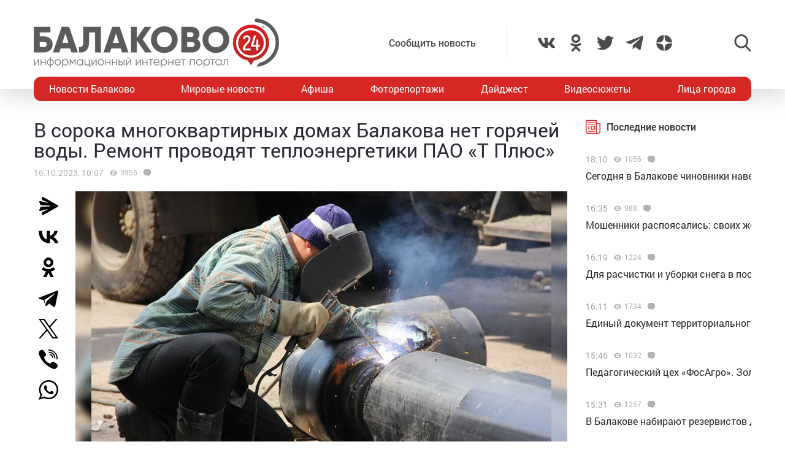

--- FILE ---
content_type: text/html; charset=UTF-8
request_url: https://balakovo24.ru/v-soroka-mnogokvartirnyx-domax-balakova-net-goryachej-vody-remont-provodyat-teploenergetiki-pao-t-plyus
body_size: 31197
content:
<!doctype html>
<html lang="ru-RU">
<head>
	<meta charset="UTF-8">
	<meta name="viewport" content="width=device-width, initial-scale=1">
	<link rel="profile" href="https://gmpg.org/xfn/11">
	<link rel="icon" href="https://balakovo24.ru/favicon.svg" type=" image/svg+xml">

	<style id="jetpack-boost-critical-css">@media all{ul{box-sizing:border-box}}@media all{#mistape_dialog,#mistape_dialog .dialog__overlay{width:100%;height:100%;top:0;left:0}#mistape_dialog{position:fixed;z-index:2147483647;display:none;-webkit-align-items:center;align-items:center;-webkit-justify-content:center;justify-content:center}#mistape_dialog .dialog__overlay{position:absolute;background:rgba(55,58,71,.9);opacity:0;-webkit-backface-visibility:hidden}#mistape_dialog .dialog__content .dialog-wrap{perspective:800px}#mistape_dialog .dialog__content .dialog-wrap .dialog-wrap-top{padding:30px 30px 0;background:#fff;transform-origin:50% 100%;position:relative;z-index:1;transform-style:preserve-3d;backface-visibility:hidden;-webkit-backface-visibility:hidden}#mistape_dialog .dialog__content .dialog-wrap .dialog-wrap-top::after{content:"";width:100%;height:100%;position:absolute;background:#fff;top:0;left:0;transform:rotateX(180deg);transform-style:preserve-3d;backface-visibility:hidden;-webkit-backface-visibility:hidden}#mistape_dialog .dialog__content .dialog-wrap .dialog-wrap-bottom{padding:31px 30px 45px;background:#fff;transform:translate3d(0,0,0) translateZ(0);backface-visibility:hidden;-webkit-backface-visibility:hidden;margin-top:-1px}#mistape_dialog .dialog__content{width:50%;max-width:560px;min-width:290px;text-align:center;position:relative;opacity:0;font-size:14px;box-sizing:content-box}#mistape_reported_text{padding:5px 10px;position:relative;z-index:0;font-weight:400}#mistape_reported_text::before{content:"";width:15px;height:15px;border-top:solid 2px #e42029;border-left:solid 2px #e42029;position:absolute;z-index:-1;top:0;left:0}#mistape_reported_text::after{content:"";width:15px;height:15px;border-bottom:solid 2px #e42029;border-right:solid 2px #e42029;position:absolute;z-index:-1;bottom:0;right:0}#mistape_dialog .mistape_dialog_block{margin-top:20px}#mistape_dialog .pos-relative{position:relative}#mistape_dialog .mistape_action{display:inline-block;padding:11px 25px;margin:0 5px;font-weight:600;border:none;color:#fff;background:#e42029;text-decoration:none;text-transform:uppercase;font-size:13px;min-width:150px}#mistape_dialog h2{margin:0;font-weight:400;font-size:22px;padding:0 0 20px;position:relative}#mistape_dialog h2::before{content:"";height:1px;width:60px;position:absolute;bottom:0;left:calc(50% - 30px);background:#e42029}#mistape_dialog h3{margin:0;font-weight:300;font-size:14px;text-transform:none;padding:0 0 1em;color:#bfbfbf}.mistape-letter-front{width:304px;height:190px;position:absolute;bottom:0;z-index:4;left:calc(50% - 152px);transform:scale(.145);transform-origin:50% 100%;opacity:0}.mistape-letter-front .front-left{width:0;height:0;border-left:152px solid #e42029;border-right:0;border-top:95px solid transparent;border-bottom:95px solid transparent;position:absolute;z-index:2;top:0;left:0}.mistape-letter-front .front-right{width:0;height:0;border-right:152px solid #e42029;border-left:0;border-top:95px solid transparent;border-bottom:95px solid transparent;position:absolute;z-index:2;top:0;right:0}.mistape-letter-front .front-right:before{content:"";display:block;width:0;height:0;border-right:152px solid rgba(0,0,0,.2);border-left:0;border-top:95px solid transparent;border-bottom:95px solid transparent;position:absolute;top:-95px;right:-152px}.mistape-letter-front .front-bottom{width:0;height:0;border-bottom:95px solid #e42029;border-top:0;border-left:152px solid transparent;border-right:152px solid transparent;position:absolute;z-index:2;bottom:0;left:0}.mistape-letter-front .front-bottom:before{content:"";display:block;width:0;height:0;border-bottom:95px solid rgba(0,0,0,.1);border-top:0;border-left:152px solid transparent;border-right:152px solid transparent;position:absolute;top:0;right:-152px}.mistape-letter-back{width:304px;height:190px;background-color:#e42029;background-repeat:no-repeat;background-size:100% 100%;position:absolute;z-index:2;bottom:0;left:calc(50% - 152px);transform:scale(.145);transform-origin:50% 100%;opacity:0}.mistape-letter-back:before{content:"";display:block;width:100%;height:100%;position:absolute;top:0;left:0;background-color:rgba(0,0,0,.4)}.mistape-letter-back>.mistape-letter-back-top{width:0;height:0;border-bottom:95px solid #e42029;border-top:0;border-left:152px solid transparent;border-right:152px solid transparent;background-repeat:no-repeat;background-size:100% 100%;position:absolute;z-index:2;bottom:100%;left:calc(50% - 152px);transform-origin:50% 100%;transform:translateX(0) rotateX(-180deg)}.mistape-letter-back>.mistape-letter-back-top:before{content:"";display:block;width:0;height:0;border-bottom:95px solid rgba(0,0,0,.3);border-top:0;border-left:152px solid transparent;border-right:152px solid transparent;position:absolute;top:0;left:-152px}.mistape-letter-top{width:0;height:0;border-bottom:95px solid #e42029;border-top:0;border-left:152px solid transparent;border-right:152px solid transparent;position:absolute;z-index:2;bottom:0;opacity:0;left:calc(50% - 152px);transform-origin:50% 100%;transform:rotateX(0)}.mistape-letter-top:before{content:"";display:block;width:0;height:0;border-bottom:95px solid rgba(0,0,0,.3);border-top:0;border-left:152px solid transparent;border-right:152px solid transparent;position:absolute;top:0;left:-152px}#mistape_dialog .dialog__content .dialog-wrap{z-index:3;position:relative}#mistape_dialog .mistape_action[data-action=send]{position:relative;z-index:8}}@media all{img{display:block;max-width:100%;margin:0}input,textarea{height:40px;padding:9px 25px 9px 10px;-webkit-transform:translateZ(0);transform:translateZ(0);border:1px solid #c7c7c7;border-radius:2px;background-color:#fff;color:#181818;font-size:16px;line-height:1}input:-moz-placeholder,textarea:-moz-placeholder{color:#bbb;font-family:roboto-400,sans-serif;font-size:14px;line-height:23px}input::-webkit-input-placeholder,textarea::-webkit-input-placeholder{color:#bbb;font-family:roboto-400,sans-serif;font-size:14px;line-height:23px}input::-moz-placeholder,textarea::-moz-placeholder{color:#bbb;font-family:roboto-400,sans-serif;font-size:14px;line-height:23px}input:-ms-input-placeholder,textarea:-ms-input-placeholder{color:#bbb;font-family:roboto-400,sans-serif;font-size:14px;line-height:23px}input::-ms-input-placeholder,textarea::-ms-input-placeholder{color:#bbb;font-family:roboto-400,sans-serif;font-size:14px;line-height:23px}input::placeholder,textarea::placeholder{color:#bbb;font-family:roboto-400,sans-serif;font-size:14px;line-height:23px}@font-face{font-family:roboto-600;font-style:normal;font-weight:400;font-display:swap}@font-face{font-family:roboto-500;font-style:normal;font-weight:400;font-display:swap}@font-face{font-family:roboto-400;font-style:normal;font-weight:400;font-display:swap}html{font-family:sans-serif;-ms-text-size-adjust:100%;-webkit-text-size-adjust:100%}body{margin:0}article,header,main,nav{display:block}a{background:0 0}img{border:none}svg:not(:root){overflow:hidden}input,textarea{margin:0;color:inherit;font:inherit}input[type=submit]{-webkit-appearance:button}input{line-height:normal}textarea{overflow:auto}html{-webkit-box-sizing:border-box;box-sizing:border-box}*{-webkit-box-sizing:inherit;box-sizing:inherit}img{-webkit-box-sizing:content-box;box-sizing:content-box}body,html{-moz-osx-font-smoothing:antialiased;-webkit-font-smoothing:antialiased;font-smoothing:antialiased}h1,h2,h3,p{margin:0}li,ul{margin:0;padding:0;list-style:none}*{margin:0;padding:0;outline:0}body{position:relative;width:100%;min-width:320px;height:100%;overflow-x:hidden;background-color:#fff;color:#2a2a35;font-family:roboto-400,sans-serif;font-size:16px;font-weight:400;line-height:1.5;scroll-behavior:smooth;-webkit-font-smoothing:antialiased;-moz-osx-font-smoothing:grayscale;-webkit-overflow-scrolling:touch}.container{width:100%;max-width:1170px;margin-right:auto;margin-left:auto}a{outline:0;color:#d52824}a{text-decoration:none}h1,h2,h3{margin-top:0}h1{font-size:48px;line-height:1.05em}h1,h2{font-weight:400}h2{font-size:36px;line-height:1.4em}h3{font-size:28px;font-weight:400;line-height:1.25em}input,textarea{outline:0;-webkit-box-shadow:none;box-shadow:none;-webkit-appearance:none;-moz-appearance:none;appearance:none}textarea{width:100%;padding:10px 15px;font-size:14px;line-height:1.25;resize:none;min-height:100px}textarea:-ms-input-placeholder{line-height:1.25}textarea::-moz-placeholder{line-height:1.25}textarea::-webkit-input-placeholder{line-height:1.25}textarea::-ms-input-placeholder{line-height:1.25}textarea::placeholder{line-height:1.25}p{margin-bottom:20px}.header{position:relative;width:100%;height:145px;padding:30px 0;-webkit-box-shadow:0 12px 35px 0 rgba(0,0,0,.15);box-shadow:0 12px 35px 0 rgba(0,0,0,.15)}.header-wrap{-webkit-box-pack:justify;-ms-flex-pack:justify;justify-content:space-between}.header-btn,.header-wrap{display:-webkit-box;display:-ms-flexbox;display:flex;-webkit-box-align:center;-ms-flex-align:center;align-items:center}.header-btn__menu{position:absolute;bottom:-20px;left:50%;display:none;padding:10px 15px;-webkit-transform:translateX(-50%);-ms-transform:translateX(-50%);transform:translateX(-50%);border-radius:5px;background:#de2c28;color:#fff;font-size:20px;line-height:24px}.header-addpost{margin-right:50px;padding:15px 50px 15px 15px;border-right:1px solid rgba(0,0,0,.1);vertical-align:middle}.header-addpost a{color:#484848;font-family:roboto-500,sans-serif;font-size:16px}.header-social,.header-social-item,.header-social-item a{display:-webkit-box;display:-ms-flexbox;display:flex;-webkit-box-align:center;-ms-flex-align:center;align-items:center}.header-social-item svg{width:28px;height:28px;fill:rgba(0,0,0,.7)}.header-social-item+.header-social-item{margin-left:20px}.header-search{position:relative;margin-left:100px}.header-search__btn{-webkit-box-align:center;-ms-flex-align:center;align-items:center}.header-search__btn{display:-webkit-box;display:-ms-flexbox;display:flex}.header-search__btn.hide{display:none}.header-search__btn svg{width:28px;height:28px;fill:rgba(0,0,0,.7)}.header-search__wrap{position:absolute;top:50%;right:100%;display:none;padding-right:20px;-webkit-transform:translateY(-50%);-ms-transform:translateY(-50%);transform:translateY(-50%)}.header-search__form{display:-webkit-box;display:-ms-flexbox;display:flex}.header-search__form input[type=submit]{margin:0 0 0 1px;padding:0 15px 3px;border:0;border-radius:2px;background-color:#333;color:#fff;font-size:16px;line-height:16px;text-align:center}.header-stiky{position:fixed;top:0;z-index:100;opacity:0;display:-webkit-box;display:-ms-flexbox;display:flex;-webkit-box-align:center;-ms-flex-align:center;align-items:center;width:100%;height:50px;-webkit-transform:translateY(-400px);-ms-transform:translateY(-400px);transform:translateY(-400px);background-color:#333}.header-stiky .container{display:-webkit-box;display:-ms-flexbox;display:flex;-webkit-box-pack:start;-ms-flex-pack:start;justify-content:flex-start}.header-stiky__logo{color:#fff;font-family:roboto-600,sans-serif;font-size:24px;line-height:24px;text-transform:uppercase}.header-stiky__logo ins{color:#d52824;text-decoration:none}.header-stiky__nav{position:relative}.header-stiky__nav ul{display:-webkit-box;display:-ms-flexbox;display:flex;margin:0;padding:0}.header-stiky__nav ul li{margin-left:35px}.header-stiky__nav ul li a{color:#fff}.nav{position:relative;display:block;width:100%;height:40px;margin-top:-20px;overflow:hidden;border-radius:12px;background:#d52824}.nav-mob{position:fixed;top:0;right:0;bottom:0;z-index:10;width:100%;max-width:320px;height:100vh;overflow-y:scroll;-webkit-transform:translateX(400px);-ms-transform:translateX(400px);transform:translateX(400px);background-color:#282828;-webkit-box-shadow:-11px 0 20px 0 rgba(0,0,0,.5);box-shadow:-11px 0 20px 0 rgba(0,0,0,.5)}.nav-mob__wrap{padding:50px 30px}.nav-mob-btn{padding:0 10px}.nav-mob-btn,.nav-mob-social{display:-webkit-box;display:-ms-flexbox;display:flex;-webkit-box-align:center;-ms-flex-align:center;align-items:center;-webkit-box-pack:justify;-ms-flex-pack:justify;justify-content:space-between}.nav-mob-social__item{margin-right:15px}.nav-mob-social__item svg{width:24px;height:24px;fill:#fff}.nav-mob-search{display:-webkit-box;display:-ms-flexbox;display:flex;-webkit-box-align:center;-ms-flex-align:center;align-items:center;-webkit-box-pack:justify;-ms-flex-pack:justify;justify-content:space-between}.nav-mob-search__btn{margin:0}.nav-mob-search__btn.hide{display:none}.nav-mob-search__btn svg{width:24px;height:24px;fill:hsla(0,0%,100%,.5)}.nav-mob-search__wrap{display:none;margin-top:20px}.nav-mob-search__input{width:calc(100% - 74px);padding:10px;border:1px solid hsla(0,0%,100%,.1);background:0 0;color:hsla(0,0%,100%,.5);font-size:12px}.nav-mob-search__input:-ms-input-placeholder{color:hsla(0,0%,100%,.5);font-size:12px;line-height:18px}.nav-mob-search__input::-moz-placeholder{color:hsla(0,0%,100%,.5);font-size:12px;line-height:18px}.nav-mob-search__input::-webkit-input-placeholder{color:hsla(0,0%,100%,.5);font-size:12px;line-height:18px}.nav-mob-search__input::-ms-input-placeholder{color:hsla(0,0%,100%,.5);font-size:12px;line-height:18px}.nav-mob-search__input::placeholder{color:hsla(0,0%,100%,.5);font-size:12px;line-height:18px}.nav-mob-menu{margin-top:20px}.nav-mob-menu ul li{border-top:1px solid hsla(0,0%,100%,.03)}.nav-mob-menu ul li:first-child{border-top:0 solid transparent}.nav-mob-menu ul li a{display:block;padding:10px;color:#fff;font-size:16px}.nav ul{-webkit-box-pack:justify;-ms-flex-pack:justify;justify-content:space-between;margin:0;list-style:none}.nav ul,.nav ul li{display:-webkit-box;display:-ms-flexbox;display:flex}.nav ul li{-webkit-box-align:center;-ms-flex-align:center;align-items:center}.nav ul li:first-child a,.nav ul li:last-child a{color:#fff}.nav ul li a{display:-webkit-box;display:-ms-flexbox;display:flex;-webkit-box-align:center;-ms-flex-align:center;align-items:center;height:40px;padding:0 25px;color:#fff;font-size:16px}.sidebar{position:relative}.sidebar-item{margin-bottom:30px}.sidebar-title{display:-webkit-box;display:-ms-flexbox;display:flex;-webkit-box-align:center;-ms-flex-align:center;align-items:center;margin-bottom:15px}.sidebar-title svg{width:24px;height:24px;margin-right:10px;fill:#d52824}.sidebar-title span{font-family:roboto-500,sans-serif}.sidebar-new-autoload{width:100%;height:100vh;padding-bottom:250px;overflow-x:hidden;overflow-y:auto}.sidebar-new-item{margin:0;padding:15px 0}.sidebar-new-item__meta{display:-webkit-box;display:-ms-flexbox;display:flex;-webkit-box-align:center;-ms-flex-align:center;align-items:center;margin-bottom:5px}.sidebar-new-item__time{color:#a4a4a4;font-size:14px}.sidebar-new-item a{color:#282828;font-size:16px}.bnr{position:relative}.bnr-top{text-align:center}.bnr-top .sam-pro-container{padding:40px 0}.comment{position:relative}.comment-form-submit input{padding:5px 20px;text-align:center}.widget{position:relative}.item-archive__cat{display:-webkit-box;display:-ms-flexbox;display:flex}.item-archive__cat{position:absolute;top:25px;left:25px}.item-archive__cat li{margin-right:3px;padding:2px 3px 3px;border-radius:2px;background-color:#fff;-webkit-box-shadow:5px 5px 10px rgba(0,0,0,.1);box-shadow:5px 5px 10px rgba(0,0,0,.1);font-size:10px;line-height:10px}.item-archive__icon{display:-webkit-box;display:-ms-flexbox;display:flex;-webkit-box-align:center;-ms-flex-align:center;align-items:center;margin-left:10px}.item-archive__icon svg{width:12px;height:12px;margin-right:5px;fill:rgba(0,0,0,.3)}.item-archive__icon span{margin-top:-2px;color:rgba(0,0,0,.3);font-size:12px;line-height:12px}.single{position:relative}.single__wrap{margin:30px 0}.single__row{display:-webkit-box;display:-ms-flexbox;display:flex;-ms-flex-wrap:wrap;flex-wrap:wrap;margin-right:-15px;margin-left:-15px}.single__col{position:relative;padding-right:15px;padding-left:15px;min-height:1px}.single__sidebar{width:25%}.single__post{-webkit-box-flex:1;-ms-flex:1;flex:1}.single-head{display:-webkit-box;display:-ms-flexbox;display:flex}.single-head{margin-bottom:50px}.single-head__social{width:68px}.single-head__img{position:relative;display:-webkit-box;display:-ms-flexbox;display:flex;-webkit-box-flex:1;-ms-flex:1;flex:1;-webkit-box-align:center;-ms-flex-align:center;align-items:center;-webkit-box-pack:center;-ms-flex-pack:center;justify-content:center;width:calc(100% - 68px);max-height:535px;overflow:hidden}.single-head__img img{position:relative;width:100%;height:auto;max-height:535px;-o-object-fit:contain;object-fit:contain}.single-head__mask{position:absolute;top:0;right:0;bottom:0;left:0;width:100%;height:100%;-webkit-transform:scale(1.1);-ms-transform:scale(1.1);transform:scale(1.1);background-color:#000;background-repeat:no-repeat;background-size:cover;-webkit-filter:blur(5px);filter:blur(5px)}.post{position:relative}.post-meta{display:-webkit-box;display:-ms-flexbox;display:flex;-webkit-box-align:center;-ms-flex-align:center;align-items:center;margin:10px 0 20px}.post-meta__date{color:rgba(0,0,0,.3);font-size:14px}.post h1{font-family:roboto-400,sans-serif;font-size:32px}@media screen and (max-width:1366px){.nav ul li:first-child a,.nav ul li:last-child a{padding:0 25px}.nav ul li a{padding:0 10px}}@media screen and (max-width:1200px){.container{padding-right:15px;padding-left:15px}}@media screen and (max-width:1024px){h1{font-size:40px;line-height:1.125em}h2{font-size:32px;line-height:1.25em}h3{font-size:24px}.header-logo{position:absolute;top:40%;left:50%;width:100%;-webkit-transform:translate(-50%,-50%);-ms-transform:translate(-50%,-50%);transform:translate(-50%,-50%)}.header-btn__menu{display:initial}.header-addpost,.header-search,.header-social,.nav{display:none}.single__sidebar{width:100%;margin-top:50px}}@media screen and (max-width:768px){h1{font-size:32px}h2{font-size:26px;line-height:1.2em}h3{font-size:22px;line-height:1.13636364em}.single-head{-webkit-box-orient:vertical;-webkit-box-direction:normal;-ms-flex-direction:column;flex-direction:column;margin-bottom:30px}.single-head__social{-webkit-box-ordinal-group:3;-ms-flex-order:2;order:2;width:100%}.single-head__img{-webkit-box-ordinal-group:2;-ms-flex-order:1;order:1;width:100%}}@media screen and (max-width:480px){input:-moz-placeholder,textarea:-moz-placeholder{font-size:16px}input::-webkit-input-placeholder,textarea::-webkit-input-placeholder{font-size:16px}input::-moz-placeholder,textarea::-moz-placeholder{font-size:16px}input:-ms-input-placeholder,textarea:-ms-input-placeholder{font-size:16px}input::-ms-input-placeholder,textarea::-ms-input-placeholder{font-size:16px}input::placeholder,textarea::placeholder{font-size:16px}html{height:100%}textarea{font-size:16px}.header{height:100px;padding:0}.header-logo{top:35%}.header-logo img{width:250px;height:auto;margin:0 auto}.header-btn__menu{padding:10px 15px 12px;font-size:16px;line-height:18px}.header-stiky{display:none}.sidebar-new-autoload{height:auto;padding-bottom:0;overflow-x:visible;overflow-y:initial}.single__post{width:100%}.post h1{font-size:24px}}@media screen and (max-width:320px){.nav-mob{max-width:280px}}}</style><meta name='robots' content='index, follow, max-image-preview:large, max-snippet:-1, max-video-preview:-1' />
			<!-- Using Stormation's 'Read More, Copy Link' plugin from stormation.info -->
			<script language="JavaScript">
				function addLink() {
					var bodyElement = document.getElementsByTagName('body')[0];
					var selection;
					selection = window.getSelection();
					var selectiontxt = selection.toString();
										var pageLink = "<br /><br /> Источник: <a href='balakovo24.ru/v-soroka-mnogokvartirnyx-domax-balakova-net-goryachej-vody-remont-provodyat-teploenergetiki-pao-t-plyus'>balakovo24.ru/v-soroka-mnogokvartirnyx-domax-balakova-net-goryachej-vody-remont-provodyat-teploenergetiki-pao-t-plyus</a>";
					var copytext = selection + pageLink;
										var attachDiv = document.createElement('div');
					attachDiv.style.position='absolute';
					attachDiv.style.left='-99999px';
					bodyElement.appendChild(attachDiv);
					attachDiv.innerHTML = copytext;
					selection.selectAllChildren(attachDiv);
					window.setTimeout(function() {
						bodyElement.removeChild(attachDiv);
					},0);
				}
				document.oncopy = addLink;
			</script>
			
	<!-- This site is optimized with the Yoast SEO plugin v26.6 - https://yoast.com/wordpress/plugins/seo/ -->
	<title>В сорока многоквартирных домах Балакова нет горячей воды. Ремонт проводят теплоэнергетики ПАО «Т Плюс»</title>
	<meta name="description" content="В сорока многоквартирных домах Балакова нет горячей воды. Ремонт проводят теплоэнергетики ПАО «Т Плюс» - Новости Балаково - Балаково 24 - информационный портал города Балаково" />
	<link rel="canonical" href="https://balakovo24.ru/v-soroka-mnogokvartirnyx-domax-balakova-net-goryachej-vody-remont-provodyat-teploenergetiki-pao-t-plyus" />
	<meta property="og:locale" content="ru_RU" />
	<meta property="og:type" content="article" />
	<meta property="og:title" content="В сорока многоквартирных домах Балакова нет горячей воды. Ремонт проводят теплоэнергетики ПАО «Т Плюс»" />
	<meta property="og:description" content="В сорока многоквартирных домах Балакова нет горячей воды. Ремонт проводят теплоэнергетики ПАО «Т Плюс» - Новости Балаково - Балаково 24 - информационный портал города Балаково" />
	<meta property="og:url" content="https://balakovo24.ru/v-soroka-mnogokvartirnyx-domax-balakova-net-goryachej-vody-remont-provodyat-teploenergetiki-pao-t-plyus" />
	<meta property="og:site_name" content="Балаково 24 - информационный портал города Балаково" />
	<meta property="article:published_time" content="2023-10-16T06:07:09+00:00" />
	<meta property="og:image" content="https://balakovo24.ru/b24/uploads/2014/02/ремонт_трубы_теплотрасса_водоснабжение.jpg" />
	<meta property="og:image:width" content="750" />
	<meta property="og:image:height" content="500" />
	<meta property="og:image:type" content="image/jpeg" />
	<meta name="author" content="Irina" />
	<meta name="twitter:label1" content="Написано автором" />
	<meta name="twitter:data1" content="Irina" />
	<script type="application/ld+json" class="yoast-schema-graph">{"@context":"https://schema.org","@graph":[{"@type":"Article","@id":"https://balakovo24.ru/v-soroka-mnogokvartirnyx-domax-balakova-net-goryachej-vody-remont-provodyat-teploenergetiki-pao-t-plyus#article","isPartOf":{"@id":"https://balakovo24.ru/v-soroka-mnogokvartirnyx-domax-balakova-net-goryachej-vody-remont-provodyat-teploenergetiki-pao-t-plyus"},"author":{"name":"Irina","@id":"https://balakovo24.ru/#/schema/person/cfe04df1a6b598bf9c013cf0b71edb4f"},"headline":"В сорока многоквартирных домах Балакова нет горячей воды. Ремонт проводят теплоэнергетики ПАО «Т Плюс»","datePublished":"2023-10-16T06:07:09+00:00","mainEntityOfPage":{"@id":"https://balakovo24.ru/v-soroka-mnogokvartirnyx-domax-balakova-net-goryachej-vody-remont-provodyat-teploenergetiki-pao-t-plyus"},"wordCount":344,"commentCount":0,"publisher":{"@id":"https://balakovo24.ru/#organization"},"image":{"@id":"https://balakovo24.ru/v-soroka-mnogokvartirnyx-domax-balakova-net-goryachej-vody-remont-provodyat-teploenergetiki-pao-t-plyus#primaryimage"},"thumbnailUrl":"https://balakovo24.ru/b24/uploads/2014/02/ремонт_трубы_теплотрасса_водоснабжение.jpg","articleSection":["Новости Балаково"],"inLanguage":"ru-RU","potentialAction":[{"@type":"CommentAction","name":"Comment","target":["https://balakovo24.ru/v-soroka-mnogokvartirnyx-domax-balakova-net-goryachej-vody-remont-provodyat-teploenergetiki-pao-t-plyus#respond"]}]},{"@type":"WebPage","@id":"https://balakovo24.ru/v-soroka-mnogokvartirnyx-domax-balakova-net-goryachej-vody-remont-provodyat-teploenergetiki-pao-t-plyus","url":"https://balakovo24.ru/v-soroka-mnogokvartirnyx-domax-balakova-net-goryachej-vody-remont-provodyat-teploenergetiki-pao-t-plyus","name":"В сорока многоквартирных домах Балакова нет горячей воды. Ремонт проводят теплоэнергетики ПАО «Т Плюс»","isPartOf":{"@id":"https://balakovo24.ru/#website"},"primaryImageOfPage":{"@id":"https://balakovo24.ru/v-soroka-mnogokvartirnyx-domax-balakova-net-goryachej-vody-remont-provodyat-teploenergetiki-pao-t-plyus#primaryimage"},"image":{"@id":"https://balakovo24.ru/v-soroka-mnogokvartirnyx-domax-balakova-net-goryachej-vody-remont-provodyat-teploenergetiki-pao-t-plyus#primaryimage"},"thumbnailUrl":"https://balakovo24.ru/b24/uploads/2014/02/ремонт_трубы_теплотрасса_водоснабжение.jpg","datePublished":"2023-10-16T06:07:09+00:00","description":"В сорока многоквартирных домах Балакова нет горячей воды. Ремонт проводят теплоэнергетики ПАО «Т Плюс» - Новости Балаково - Балаково 24 - информационный портал города Балаково","breadcrumb":{"@id":"https://balakovo24.ru/v-soroka-mnogokvartirnyx-domax-balakova-net-goryachej-vody-remont-provodyat-teploenergetiki-pao-t-plyus#breadcrumb"},"inLanguage":"ru-RU","potentialAction":[{"@type":"ReadAction","target":["https://balakovo24.ru/v-soroka-mnogokvartirnyx-domax-balakova-net-goryachej-vody-remont-provodyat-teploenergetiki-pao-t-plyus"]}]},{"@type":"ImageObject","inLanguage":"ru-RU","@id":"https://balakovo24.ru/v-soroka-mnogokvartirnyx-domax-balakova-net-goryachej-vody-remont-provodyat-teploenergetiki-pao-t-plyus#primaryimage","url":"https://balakovo24.ru/b24/uploads/2014/02/ремонт_трубы_теплотрасса_водоснабжение.jpg","contentUrl":"https://balakovo24.ru/b24/uploads/2014/02/ремонт_трубы_теплотрасса_водоснабжение.jpg","width":750,"height":500},{"@type":"BreadcrumbList","@id":"https://balakovo24.ru/v-soroka-mnogokvartirnyx-domax-balakova-net-goryachej-vody-remont-provodyat-teploenergetiki-pao-t-plyus#breadcrumb","itemListElement":[{"@type":"ListItem","position":1,"name":"Главная страница","item":"https://balakovo24.ru/"},{"@type":"ListItem","position":2,"name":"В сорока многоквартирных домах Балакова нет горячей воды. Ремонт проводят теплоэнергетики ПАО «Т Плюс»"}]},{"@type":"WebSite","@id":"https://balakovo24.ru/#website","url":"https://balakovo24.ru/","name":"Балаково 24 - информационный портал города Балаково","description":"","publisher":{"@id":"https://balakovo24.ru/#organization"},"alternateName":"Балаково-24 свежие новости города","potentialAction":[{"@type":"SearchAction","target":{"@type":"EntryPoint","urlTemplate":"https://balakovo24.ru/?s={search_term_string}"},"query-input":{"@type":"PropertyValueSpecification","valueRequired":true,"valueName":"search_term_string"}}],"inLanguage":"ru-RU"},{"@type":"Organization","@id":"https://balakovo24.ru/#organization","name":"\"Балаково-24\"","url":"https://balakovo24.ru/","logo":{"@type":"ImageObject","inLanguage":"ru-RU","@id":"https://balakovo24.ru/#/schema/logo/image/","url":"https://balakovo24.ru/b24/uploads/2023/02/b243.jpg","contentUrl":"https://balakovo24.ru/b24/uploads/2023/02/b243.jpg","width":496,"height":496,"caption":"\"Балаково-24\""},"image":{"@id":"https://balakovo24.ru/#/schema/logo/image/"},"sameAs":["https://x.com/Balakovo24","https://www.instagram.com/balakovo24","https://vk.com/balakovo_city","https://ok.ru/balakovo24","https://t.me/balakovo24","https://dzen.ru/balakovo"]},{"@type":"Person","@id":"https://balakovo24.ru/#/schema/person/cfe04df1a6b598bf9c013cf0b71edb4f","name":"Irina","image":{"@type":"ImageObject","inLanguage":"ru-RU","@id":"https://balakovo24.ru/#/schema/person/image/","url":"https://secure.gravatar.com/avatar/38b2bc4f595c3bb2b612ff2a5be166044dbffb113dd6ed37d4d85a815a1d2a91?s=96&d=mm&r=g","contentUrl":"https://secure.gravatar.com/avatar/38b2bc4f595c3bb2b612ff2a5be166044dbffb113dd6ed37d4d85a815a1d2a91?s=96&d=mm&r=g","caption":"Irina"}}]}</script>
	<!-- / Yoast SEO plugin. -->


<link rel='dns-prefetch' href='//stats.wp.com' />
<link rel="alternate" type="application/rss+xml" title="Балаково 24 - информационный портал города Балаково &raquo; Лента комментариев к &laquo;В сорока многоквартирных домах Балакова нет горячей воды. Ремонт проводят теплоэнергетики ПАО «Т Плюс»&raquo;" href="https://balakovo24.ru/v-soroka-mnogokvartirnyx-domax-balakova-net-goryachej-vody-remont-provodyat-teploenergetiki-pao-t-plyus/feed" />
<link rel="alternate" title="oEmbed (JSON)" type="application/json+oembed" href="https://balakovo24.ru/wp-json/oembed/1.0/embed?url=https%3A%2F%2Fbalakovo24.ru%2Fv-soroka-mnogokvartirnyx-domax-balakova-net-goryachej-vody-remont-provodyat-teploenergetiki-pao-t-plyus" />
<link rel="alternate" title="oEmbed (XML)" type="text/xml+oembed" href="https://balakovo24.ru/wp-json/oembed/1.0/embed?url=https%3A%2F%2Fbalakovo24.ru%2Fv-soroka-mnogokvartirnyx-domax-balakova-net-goryachej-vody-remont-provodyat-teploenergetiki-pao-t-plyus&#038;format=xml" />

		<style type="text/css">
			.mistape-test, .mistape_mistake_inner {color: #E42029 !important;}
			#mistape_dialog h2::before, #mistape_dialog .mistape_action, .mistape-letter-back {background-color: #E42029 !important; }
			#mistape_reported_text:before, #mistape_reported_text:after {border-color: #E42029 !important;}
            .mistape-letter-front .front-left {border-left-color: #E42029 !important;}
            .mistape-letter-front .front-right {border-right-color: #E42029 !important;}
            .mistape-letter-front .front-bottom, .mistape-letter-back > .mistape-letter-back-top, .mistape-letter-top {border-bottom-color: #E42029 !important;}
            .mistape-logo svg {fill: #E42029 !important;}
		</style>
		<style id='wp-img-auto-sizes-contain-inline-css' type='text/css'>
img:is([sizes=auto i],[sizes^="auto," i]){contain-intrinsic-size:3000px 1500px}
/*# sourceURL=wp-img-auto-sizes-contain-inline-css */
</style>
<style id='wp-block-library-inline-css' type='text/css'>
:root{--wp-block-synced-color:#7a00df;--wp-block-synced-color--rgb:122,0,223;--wp-bound-block-color:var(--wp-block-synced-color);--wp-editor-canvas-background:#ddd;--wp-admin-theme-color:#007cba;--wp-admin-theme-color--rgb:0,124,186;--wp-admin-theme-color-darker-10:#006ba1;--wp-admin-theme-color-darker-10--rgb:0,107,160.5;--wp-admin-theme-color-darker-20:#005a87;--wp-admin-theme-color-darker-20--rgb:0,90,135;--wp-admin-border-width-focus:2px}@media (min-resolution:192dpi){:root{--wp-admin-border-width-focus:1.5px}}.wp-element-button{cursor:pointer}:root .has-very-light-gray-background-color{background-color:#eee}:root .has-very-dark-gray-background-color{background-color:#313131}:root .has-very-light-gray-color{color:#eee}:root .has-very-dark-gray-color{color:#313131}:root .has-vivid-green-cyan-to-vivid-cyan-blue-gradient-background{background:linear-gradient(135deg,#00d084,#0693e3)}:root .has-purple-crush-gradient-background{background:linear-gradient(135deg,#34e2e4,#4721fb 50%,#ab1dfe)}:root .has-hazy-dawn-gradient-background{background:linear-gradient(135deg,#faaca8,#dad0ec)}:root .has-subdued-olive-gradient-background{background:linear-gradient(135deg,#fafae1,#67a671)}:root .has-atomic-cream-gradient-background{background:linear-gradient(135deg,#fdd79a,#004a59)}:root .has-nightshade-gradient-background{background:linear-gradient(135deg,#330968,#31cdcf)}:root .has-midnight-gradient-background{background:linear-gradient(135deg,#020381,#2874fc)}:root{--wp--preset--font-size--normal:16px;--wp--preset--font-size--huge:42px}.has-regular-font-size{font-size:1em}.has-larger-font-size{font-size:2.625em}.has-normal-font-size{font-size:var(--wp--preset--font-size--normal)}.has-huge-font-size{font-size:var(--wp--preset--font-size--huge)}.has-text-align-center{text-align:center}.has-text-align-left{text-align:left}.has-text-align-right{text-align:right}.has-fit-text{white-space:nowrap!important}#end-resizable-editor-section{display:none}.aligncenter{clear:both}.items-justified-left{justify-content:flex-start}.items-justified-center{justify-content:center}.items-justified-right{justify-content:flex-end}.items-justified-space-between{justify-content:space-between}.screen-reader-text{border:0;clip-path:inset(50%);height:1px;margin:-1px;overflow:hidden;padding:0;position:absolute;width:1px;word-wrap:normal!important}.screen-reader-text:focus{background-color:#ddd;clip-path:none;color:#444;display:block;font-size:1em;height:auto;left:5px;line-height:normal;padding:15px 23px 14px;text-decoration:none;top:5px;width:auto;z-index:100000}html :where(.has-border-color){border-style:solid}html :where([style*=border-top-color]){border-top-style:solid}html :where([style*=border-right-color]){border-right-style:solid}html :where([style*=border-bottom-color]){border-bottom-style:solid}html :where([style*=border-left-color]){border-left-style:solid}html :where([style*=border-width]){border-style:solid}html :where([style*=border-top-width]){border-top-style:solid}html :where([style*=border-right-width]){border-right-style:solid}html :where([style*=border-bottom-width]){border-bottom-style:solid}html :where([style*=border-left-width]){border-left-style:solid}html :where(img[class*=wp-image-]){height:auto;max-width:100%}:where(figure){margin:0 0 1em}html :where(.is-position-sticky){--wp-admin--admin-bar--position-offset:var(--wp-admin--admin-bar--height,0px)}@media screen and (max-width:600px){html :where(.is-position-sticky){--wp-admin--admin-bar--position-offset:0px}}

/*# sourceURL=wp-block-library-inline-css */
</style><style id='global-styles-inline-css' type='text/css'>
:root{--wp--preset--aspect-ratio--square: 1;--wp--preset--aspect-ratio--4-3: 4/3;--wp--preset--aspect-ratio--3-4: 3/4;--wp--preset--aspect-ratio--3-2: 3/2;--wp--preset--aspect-ratio--2-3: 2/3;--wp--preset--aspect-ratio--16-9: 16/9;--wp--preset--aspect-ratio--9-16: 9/16;--wp--preset--color--black: #000000;--wp--preset--color--cyan-bluish-gray: #abb8c3;--wp--preset--color--white: #ffffff;--wp--preset--color--pale-pink: #f78da7;--wp--preset--color--vivid-red: #cf2e2e;--wp--preset--color--luminous-vivid-orange: #ff6900;--wp--preset--color--luminous-vivid-amber: #fcb900;--wp--preset--color--light-green-cyan: #7bdcb5;--wp--preset--color--vivid-green-cyan: #00d084;--wp--preset--color--pale-cyan-blue: #8ed1fc;--wp--preset--color--vivid-cyan-blue: #0693e3;--wp--preset--color--vivid-purple: #9b51e0;--wp--preset--gradient--vivid-cyan-blue-to-vivid-purple: linear-gradient(135deg,rgb(6,147,227) 0%,rgb(155,81,224) 100%);--wp--preset--gradient--light-green-cyan-to-vivid-green-cyan: linear-gradient(135deg,rgb(122,220,180) 0%,rgb(0,208,130) 100%);--wp--preset--gradient--luminous-vivid-amber-to-luminous-vivid-orange: linear-gradient(135deg,rgb(252,185,0) 0%,rgb(255,105,0) 100%);--wp--preset--gradient--luminous-vivid-orange-to-vivid-red: linear-gradient(135deg,rgb(255,105,0) 0%,rgb(207,46,46) 100%);--wp--preset--gradient--very-light-gray-to-cyan-bluish-gray: linear-gradient(135deg,rgb(238,238,238) 0%,rgb(169,184,195) 100%);--wp--preset--gradient--cool-to-warm-spectrum: linear-gradient(135deg,rgb(74,234,220) 0%,rgb(151,120,209) 20%,rgb(207,42,186) 40%,rgb(238,44,130) 60%,rgb(251,105,98) 80%,rgb(254,248,76) 100%);--wp--preset--gradient--blush-light-purple: linear-gradient(135deg,rgb(255,206,236) 0%,rgb(152,150,240) 100%);--wp--preset--gradient--blush-bordeaux: linear-gradient(135deg,rgb(254,205,165) 0%,rgb(254,45,45) 50%,rgb(107,0,62) 100%);--wp--preset--gradient--luminous-dusk: linear-gradient(135deg,rgb(255,203,112) 0%,rgb(199,81,192) 50%,rgb(65,88,208) 100%);--wp--preset--gradient--pale-ocean: linear-gradient(135deg,rgb(255,245,203) 0%,rgb(182,227,212) 50%,rgb(51,167,181) 100%);--wp--preset--gradient--electric-grass: linear-gradient(135deg,rgb(202,248,128) 0%,rgb(113,206,126) 100%);--wp--preset--gradient--midnight: linear-gradient(135deg,rgb(2,3,129) 0%,rgb(40,116,252) 100%);--wp--preset--font-size--small: 13px;--wp--preset--font-size--medium: 20px;--wp--preset--font-size--large: 36px;--wp--preset--font-size--x-large: 42px;--wp--preset--spacing--20: 0.44rem;--wp--preset--spacing--30: 0.67rem;--wp--preset--spacing--40: 1rem;--wp--preset--spacing--50: 1.5rem;--wp--preset--spacing--60: 2.25rem;--wp--preset--spacing--70: 3.38rem;--wp--preset--spacing--80: 5.06rem;--wp--preset--shadow--natural: 6px 6px 9px rgba(0, 0, 0, 0.2);--wp--preset--shadow--deep: 12px 12px 50px rgba(0, 0, 0, 0.4);--wp--preset--shadow--sharp: 6px 6px 0px rgba(0, 0, 0, 0.2);--wp--preset--shadow--outlined: 6px 6px 0px -3px rgb(255, 255, 255), 6px 6px rgb(0, 0, 0);--wp--preset--shadow--crisp: 6px 6px 0px rgb(0, 0, 0);}:where(.is-layout-flex){gap: 0.5em;}:where(.is-layout-grid){gap: 0.5em;}body .is-layout-flex{display: flex;}.is-layout-flex{flex-wrap: wrap;align-items: center;}.is-layout-flex > :is(*, div){margin: 0;}body .is-layout-grid{display: grid;}.is-layout-grid > :is(*, div){margin: 0;}:where(.wp-block-columns.is-layout-flex){gap: 2em;}:where(.wp-block-columns.is-layout-grid){gap: 2em;}:where(.wp-block-post-template.is-layout-flex){gap: 1.25em;}:where(.wp-block-post-template.is-layout-grid){gap: 1.25em;}.has-black-color{color: var(--wp--preset--color--black) !important;}.has-cyan-bluish-gray-color{color: var(--wp--preset--color--cyan-bluish-gray) !important;}.has-white-color{color: var(--wp--preset--color--white) !important;}.has-pale-pink-color{color: var(--wp--preset--color--pale-pink) !important;}.has-vivid-red-color{color: var(--wp--preset--color--vivid-red) !important;}.has-luminous-vivid-orange-color{color: var(--wp--preset--color--luminous-vivid-orange) !important;}.has-luminous-vivid-amber-color{color: var(--wp--preset--color--luminous-vivid-amber) !important;}.has-light-green-cyan-color{color: var(--wp--preset--color--light-green-cyan) !important;}.has-vivid-green-cyan-color{color: var(--wp--preset--color--vivid-green-cyan) !important;}.has-pale-cyan-blue-color{color: var(--wp--preset--color--pale-cyan-blue) !important;}.has-vivid-cyan-blue-color{color: var(--wp--preset--color--vivid-cyan-blue) !important;}.has-vivid-purple-color{color: var(--wp--preset--color--vivid-purple) !important;}.has-black-background-color{background-color: var(--wp--preset--color--black) !important;}.has-cyan-bluish-gray-background-color{background-color: var(--wp--preset--color--cyan-bluish-gray) !important;}.has-white-background-color{background-color: var(--wp--preset--color--white) !important;}.has-pale-pink-background-color{background-color: var(--wp--preset--color--pale-pink) !important;}.has-vivid-red-background-color{background-color: var(--wp--preset--color--vivid-red) !important;}.has-luminous-vivid-orange-background-color{background-color: var(--wp--preset--color--luminous-vivid-orange) !important;}.has-luminous-vivid-amber-background-color{background-color: var(--wp--preset--color--luminous-vivid-amber) !important;}.has-light-green-cyan-background-color{background-color: var(--wp--preset--color--light-green-cyan) !important;}.has-vivid-green-cyan-background-color{background-color: var(--wp--preset--color--vivid-green-cyan) !important;}.has-pale-cyan-blue-background-color{background-color: var(--wp--preset--color--pale-cyan-blue) !important;}.has-vivid-cyan-blue-background-color{background-color: var(--wp--preset--color--vivid-cyan-blue) !important;}.has-vivid-purple-background-color{background-color: var(--wp--preset--color--vivid-purple) !important;}.has-black-border-color{border-color: var(--wp--preset--color--black) !important;}.has-cyan-bluish-gray-border-color{border-color: var(--wp--preset--color--cyan-bluish-gray) !important;}.has-white-border-color{border-color: var(--wp--preset--color--white) !important;}.has-pale-pink-border-color{border-color: var(--wp--preset--color--pale-pink) !important;}.has-vivid-red-border-color{border-color: var(--wp--preset--color--vivid-red) !important;}.has-luminous-vivid-orange-border-color{border-color: var(--wp--preset--color--luminous-vivid-orange) !important;}.has-luminous-vivid-amber-border-color{border-color: var(--wp--preset--color--luminous-vivid-amber) !important;}.has-light-green-cyan-border-color{border-color: var(--wp--preset--color--light-green-cyan) !important;}.has-vivid-green-cyan-border-color{border-color: var(--wp--preset--color--vivid-green-cyan) !important;}.has-pale-cyan-blue-border-color{border-color: var(--wp--preset--color--pale-cyan-blue) !important;}.has-vivid-cyan-blue-border-color{border-color: var(--wp--preset--color--vivid-cyan-blue) !important;}.has-vivid-purple-border-color{border-color: var(--wp--preset--color--vivid-purple) !important;}.has-vivid-cyan-blue-to-vivid-purple-gradient-background{background: var(--wp--preset--gradient--vivid-cyan-blue-to-vivid-purple) !important;}.has-light-green-cyan-to-vivid-green-cyan-gradient-background{background: var(--wp--preset--gradient--light-green-cyan-to-vivid-green-cyan) !important;}.has-luminous-vivid-amber-to-luminous-vivid-orange-gradient-background{background: var(--wp--preset--gradient--luminous-vivid-amber-to-luminous-vivid-orange) !important;}.has-luminous-vivid-orange-to-vivid-red-gradient-background{background: var(--wp--preset--gradient--luminous-vivid-orange-to-vivid-red) !important;}.has-very-light-gray-to-cyan-bluish-gray-gradient-background{background: var(--wp--preset--gradient--very-light-gray-to-cyan-bluish-gray) !important;}.has-cool-to-warm-spectrum-gradient-background{background: var(--wp--preset--gradient--cool-to-warm-spectrum) !important;}.has-blush-light-purple-gradient-background{background: var(--wp--preset--gradient--blush-light-purple) !important;}.has-blush-bordeaux-gradient-background{background: var(--wp--preset--gradient--blush-bordeaux) !important;}.has-luminous-dusk-gradient-background{background: var(--wp--preset--gradient--luminous-dusk) !important;}.has-pale-ocean-gradient-background{background: var(--wp--preset--gradient--pale-ocean) !important;}.has-electric-grass-gradient-background{background: var(--wp--preset--gradient--electric-grass) !important;}.has-midnight-gradient-background{background: var(--wp--preset--gradient--midnight) !important;}.has-small-font-size{font-size: var(--wp--preset--font-size--small) !important;}.has-medium-font-size{font-size: var(--wp--preset--font-size--medium) !important;}.has-large-font-size{font-size: var(--wp--preset--font-size--large) !important;}.has-x-large-font-size{font-size: var(--wp--preset--font-size--x-large) !important;}
/*# sourceURL=global-styles-inline-css */
</style>

<noscript><link rel='stylesheet' id='swiper-css-css' href='https://balakovo24.ru/b24/plugins/instagram-widget-by-wpzoom/dist/styles/library/swiper.css?ver=7.4.1' type='text/css' media='all' />
</noscript><link rel='stylesheet' id='swiper-css-css' href='https://balakovo24.ru/b24/plugins/instagram-widget-by-wpzoom/dist/styles/library/swiper.css?ver=7.4.1' type='text/css' media="not all" data-media="all" onload="this.media=this.dataset.media; delete this.dataset.media; this.removeAttribute( 'onload' );" />
<noscript><link rel='stylesheet' id='dashicons-css' href='https://balakovo24.ru/wp-includes/css/dashicons.min.css?ver=6.9' type='text/css' media='all' />
</noscript><link rel='stylesheet' id='dashicons-css' href='https://balakovo24.ru/wp-includes/css/dashicons.min.css?ver=6.9' type='text/css' media="not all" data-media="all" onload="this.media=this.dataset.media; delete this.dataset.media; this.removeAttribute( 'onload' );" />
<noscript><link rel='stylesheet' id='magnific-popup-css' href='https://balakovo24.ru/b24/plugins/instagram-widget-by-wpzoom/dist/styles/library/magnific-popup.css?ver=2.3.0' type='text/css' media='all' />
</noscript><link rel='stylesheet' id='magnific-popup-css' href='https://balakovo24.ru/b24/plugins/instagram-widget-by-wpzoom/dist/styles/library/magnific-popup.css?ver=2.3.0' type='text/css' media="not all" data-media="all" onload="this.media=this.dataset.media; delete this.dataset.media; this.removeAttribute( 'onload' );" />
<noscript><link rel='stylesheet' id='wpz-insta_block-frontend-style-css' href='https://balakovo24.ru/b24/plugins/instagram-widget-by-wpzoom/dist/styles/frontend/index.css?ver=css-424fb3d026fe' type='text/css' media='all' />
</noscript><link rel='stylesheet' id='wpz-insta_block-frontend-style-css' href='https://balakovo24.ru/b24/plugins/instagram-widget-by-wpzoom/dist/styles/frontend/index.css?ver=css-424fb3d026fe' type='text/css' media="not all" data-media="all" onload="this.media=this.dataset.media; delete this.dataset.media; this.removeAttribute( 'onload' );" />
<style id='classic-theme-styles-inline-css' type='text/css'>
/*! This file is auto-generated */
.wp-block-button__link{color:#fff;background-color:#32373c;border-radius:9999px;box-shadow:none;text-decoration:none;padding:calc(.667em + 2px) calc(1.333em + 2px);font-size:1.125em}.wp-block-file__button{background:#32373c;color:#fff;text-decoration:none}
/*# sourceURL=/wp-includes/css/classic-themes.min.css */
</style>
<noscript><link rel='stylesheet' id='contact-form-7-css' href='https://balakovo24.ru/b24/plugins/contact-form-7/includes/css/styles.css?ver=6.1.4' type='text/css' media='all' />
</noscript><link rel='stylesheet' id='contact-form-7-css' href='https://balakovo24.ru/b24/plugins/contact-form-7/includes/css/styles.css?ver=6.1.4' type='text/css' media="not all" data-media="all" onload="this.media=this.dataset.media; delete this.dataset.media; this.removeAttribute( 'onload' );" />
<noscript><link rel='stylesheet' id='gn-frontend-gnfollow-style-css' href='https://balakovo24.ru/b24/plugins/gn-publisher/assets/css/gn-frontend-gnfollow.min.css?ver=1.5.25' type='text/css' media='all' />
</noscript><link rel='stylesheet' id='gn-frontend-gnfollow-style-css' href='https://balakovo24.ru/b24/plugins/gn-publisher/assets/css/gn-frontend-gnfollow.min.css?ver=1.5.25' type='text/css' media="not all" data-media="all" onload="this.media=this.dataset.media; delete this.dataset.media; this.removeAttribute( 'onload' );" />
<noscript><link rel='stylesheet' id='wp-polls-css' href='https://balakovo24.ru/b24/plugins/wp-polls/polls-css.css?ver=2.77.3' type='text/css' media='all' />
</noscript><link rel='stylesheet' id='wp-polls-css' href='https://balakovo24.ru/b24/plugins/wp-polls/polls-css.css?ver=2.77.3' type='text/css' media="not all" data-media="all" onload="this.media=this.dataset.media; delete this.dataset.media; this.removeAttribute( 'onload' );" />
<style id='wp-polls-inline-css' type='text/css'>
.wp-polls .pollbar {
	margin: 1px;
	font-size: 6px;
	line-height: 8px;
	height: 8px;
	background-image: url('https://balakovo24.ru/b24/plugins/wp-polls/images/default/pollbg.gif');
	border: 1px solid #c8c8c8;
}

/*# sourceURL=wp-polls-inline-css */
</style>
<noscript><link rel='stylesheet' id='mistape-front-css' href='https://balakovo24.ru/b24/plugins/mistape/assets/css/mistape-front.css?ver=1.3.9' type='text/css' media='all' />
</noscript><link rel='stylesheet' id='mistape-front-css' href='https://balakovo24.ru/b24/plugins/mistape/assets/css/mistape-front.css?ver=1.3.9' type='text/css' media="not all" data-media="all" onload="this.media=this.dataset.media; delete this.dataset.media; this.removeAttribute( 'onload' );" />
<noscript><link rel='stylesheet' id='main-style-css' href='https://balakovo24.ru/b24/themes/b24/assets/css/app.min.css' type='text/css' media='all' />
</noscript><link rel='stylesheet' id='main-style-css' href='https://balakovo24.ru/b24/themes/b24/assets/css/app.min.css' type='text/css' media="not all" data-media="all" onload="this.media=this.dataset.media; delete this.dataset.media; this.removeAttribute( 'onload' );" />
<script type="text/javascript" src="https://balakovo24.ru/wp-includes/js/jquery/jquery.min.js?ver=3.7.1" id="jquery-core-js"></script>
<script type="text/javascript" src="https://balakovo24.ru/wp-includes/js/underscore.min.js?ver=1.13.7" id="underscore-js"></script>
<script type="text/javascript" id="wp-util-js-extra">
/* <![CDATA[ */
var _wpUtilSettings = {"ajax":{"url":"/wp-admin/admin-ajax.php"}};
//# sourceURL=wp-util-js-extra
/* ]]> */
</script>
<script type="text/javascript" src="https://balakovo24.ru/wp-includes/js/wp-util.min.js?ver=6.9" id="wp-util-js"></script>
<script type="text/javascript" src="https://balakovo24.ru/b24/plugins/instagram-widget-by-wpzoom/dist/scripts/library/magnific-popup.js?ver=1767344677" id="magnific-popup-js"></script>
<script type="text/javascript" src="https://balakovo24.ru/b24/plugins/instagram-widget-by-wpzoom/dist/scripts/library/swiper.js?ver=7.4.1" id="swiper-js-js"></script>
<script type="text/javascript" src="https://balakovo24.ru/b24/plugins/instagram-widget-by-wpzoom/dist/scripts/frontend/block.js?ver=6c9dcb21b2da662ca82d" id="wpz-insta_block-frontend-script-js"></script>
<script type="text/javascript" src="https://balakovo24.ru/b24/plugins/sam-pro-free/js/polyfill.min.js?ver=6.9" id="polyfills-js"></script>
<script type="text/javascript" src="https://balakovo24.ru/b24/plugins/sam-pro-free/js/jquery.iframetracker.js?ver=6.9" id="samProTracker-js"></script>
<script type="text/javascript" id="samProLayout-js-extra">
/* <![CDATA[ */
var samProOptions = {"au":"https://balakovo24.ru/b24/plugins/sam-pro-free/sam-pro-layout.php","load":"0","mailer":"1","clauses":"MUj9NdCtwhevQx+vfH+RnPEQFY4zuReeC+RpTVu9nlCT7uLiVk1mEWDcMN2JwWK4zO9S12FKT0XqkeI8J4/xxjtgmgQ1w5ucqCjpY7WWyx0Vc0heoTwxwbr6UcYkGXguxkOWByfoBtOywbZuV1jm1mbP/ZYA+pC+eb5zl1/SBdRBmytZosDe2xIu/NEC/2pu4CBsZRphgat1CQDFx9rvVrBY2fBwmpnf5dxPRZ/upZck5q1jO/huM/U9xu8lq6KL3QAe60ZTFqyUryHKnn/fhOicVuqKIkYgVxi6/HSAvIQ9lqUQXE4JEzxQpRKQZ8WNFqrI11JtSm1gztBT1y2SdqghdC+BerrM7IQEUr7GbNeJQOrhKvtOetwxL1hip4PLF5HKG/d59DmiMgWM3jYM0sj/4TDjB+NQQEDEDSzheAhHT2GZzgZ5363BowCcGrHuCkf9pHDTv1Y68tgscSn+YDeBSJQ01ySXM2aJF8WtucQUGR9gsRzyrBfdD8EHULQs6qv0H42LBP+sWSEOgk9FibfVdg+BovYiY9qheHaiI3c=","doStats":"1","jsStats":"","container":"sam-pro-container","place":"sam-pro-place","ad":"sam-pro-ad","samProNonce":"62e15c77df","ajaxUrl":"https://balakovo24.ru/wp-admin/admin-ajax.php"};
//# sourceURL=samProLayout-js-extra
/* ]]> */
</script>
<script type="text/javascript" src="https://balakovo24.ru/b24/plugins/sam-pro-free/js/sam.pro.layout.min.js?ver=1.0.0.10" id="samProLayout-js"></script>
<link rel="https://api.w.org/" href="https://balakovo24.ru/wp-json/" /><link rel="alternate" title="JSON" type="application/json" href="https://balakovo24.ru/wp-json/wp/v2/posts/133561" /><link rel='canonical' href='https://balakovo24.ru/v-soroka-mnogokvartirnyx-domax-balakova-net-goryachej-vody-remont-provodyat-teploenergetiki-pao-t-plyus' />
<link rel='shortlink' href='https://balakovo24.ru/?p=133561' />
	<style>img#wpstats{display:none}</style>
			<!-- Yandex.RTB -->
<script>window.yaContextCb=window.yaContextCb||[]</script>
<script src="https://yandex.ru/ads/system/context.js" async></script>

</head>
<body data-rsssl=1 class="wp-singular post-template-default single single-post postid-133561 single-format-standard wp-theme-b24">

                    <div class="bnr-top">
                <div class="container">
                                    </div>
            </div>
                      <div class="header-stiky">
            <div class="container">
                <a href="https://balakovo24.ru/">
                    <div class="header-stiky__logo">Балаково<ins>24</ins></div>
                </a>
                <div class="header-stiky__nav">
                    <div class="menu-verxnee-menyu-container"><ul id="nav_header" class="nav-header"><li id="menu-item-3357" class="menu-item menu-item-type-taxonomy menu-item-object-category current-post-ancestor current-menu-parent current-post-parent menu-item-3357"><a href="https://balakovo24.ru/category/balakovo_news">Новости Балаково</a></li>
<li id="menu-item-3358" class="menu-item menu-item-type-taxonomy menu-item-object-category menu-item-3358"><a href="https://balakovo24.ru/category/news">Мировые новости</a></li>
<li id="menu-item-3359" class="menu-item menu-item-type-taxonomy menu-item-object-category menu-item-3359"><a href="https://balakovo24.ru/category/afisha_balakovo">Афиша</a></li>
<li id="menu-item-3360" class="menu-item menu-item-type-taxonomy menu-item-object-category menu-item-3360"><a href="https://balakovo24.ru/category/foto_balakovo">Фоторепортажи</a></li>
<li id="menu-item-3361" class="menu-item menu-item-type-taxonomy menu-item-object-category menu-item-3361"><a href="https://balakovo24.ru/category/balakovo_blogosfera">Дайджест</a></li>
<li id="menu-item-3362" class="menu-item menu-item-type-taxonomy menu-item-object-category menu-item-3362"><a href="https://balakovo24.ru/category/balakovo_video">Видеосюжеты</a></li>
<li id="menu-item-3363" class="menu-item menu-item-type-taxonomy menu-item-object-category menu-item-3363"><a href="https://balakovo24.ru/category/balakovo_face">Лица города</a></li>
</ul></div>                </div>
            </div>
        </div>

        <header id="header" class="header">
            <div class="container">
                <div class="header-wrap">
                    <div class="header-logo">
                        <a href="/" class="header__logo">
                            <img src="https://balakovo24.ru/b24/themes/b24/assets/images/24.gif" alt="">
                        </a>
                    </div>
                    <div class="header-btn">

                        <div class="header-btn__menu toggle-mnu">Меню</div>
                        
                        <div class="header-addpost">
                            <a href="https://balakovo24.ru/add_balakovo_news">Сообщить новость</a>
                        </div>
                        
						<div class="header-social">
                            <div class="header-social-item">
                                <a href="https://vk.com/balakovo_city" target="_blank">
                                    <svg><use xlink:href="https://balakovo24.ru/b24/themes/b24/assets/files/sprite.svg#icon--social-vk"/></svg>
                                </a>
                            </div>
                            <div class="header-social-item">
                                <a href="https://ok.ru/balakovo24" target="_blank">
                                    <svg><use xlink:href="https://balakovo24.ru/b24/themes/b24/assets/files/sprite.svg#icon--social-ok"/></svg>
                                </a>
                            </div>
                            <div class="header-social-item">
                                <a href="https://twitter.com/balakovo24" target="_blank">
                                    <svg><use xlink:href="https://balakovo24.ru/b24/themes/b24/assets/files/sprite.svg#icon--social-twitter"/></svg>
                                </a>
                            </div>
							<!-- 
                            <div class="header-social-item">
                                <a href="https://www.instagram.com/balakovo24" target="_blank">
                                    <svg><use xlink:href="https://balakovo24.ru/b24/themes/b24/assets/files/sprite.svg#icon--social-instagram"/></svg>
                                </a>
                            
                            </div>
                            -->
                            <div class="header-social-item">
                                <a href="https://t.me/balakovo24" target="_blank">
                                    <svg><use xlink:href="https://balakovo24.ru/b24/themes/b24/assets/files/sprite.svg#icon--social-telegram"/></svg>
                                </a>
                            </div>
                            <div class="header-social-item">
                                <a href="https://dzen.ru/balakovo?favid=254098123" target="_blank">
                                    <svg xmlns="http://www.w3.org/2000/svg"  viewBox="0 0 50 50" width="50px" height="50px"><path d="M46.894 23.986c.004 0 .007 0 .011 0 .279 0 .545-.117.734-.322.192-.208.287-.487.262-.769C46.897 11.852 38.154 3.106 27.11 2.1c-.28-.022-.562.069-.77.262-.208.192-.324.463-.321.746C26.193 17.784 28.129 23.781 46.894 23.986zM46.894 26.014c-18.765.205-20.7 6.202-20.874 20.878-.003.283.113.554.321.746.186.171.429.266.679.266.03 0 .061-.001.091-.004 11.044-1.006 19.787-9.751 20.79-20.795.025-.282-.069-.561-.262-.769C47.446 26.128 47.177 26.025 46.894 26.014zM22.823 2.105C11.814 3.14 3.099 11.884 2.1 22.897c-.025.282.069.561.262.769.189.205.456.321.734.321.004 0 .008 0 .012 0 18.703-.215 20.634-6.209 20.81-20.875.003-.283-.114-.555-.322-.747C23.386 2.173 23.105 2.079 22.823 2.105zM3.107 26.013c-.311-.035-.555.113-.746.321-.192.208-.287.487-.262.769.999 11.013 9.715 19.757 20.724 20.792.031.003.063.004.094.004.25 0 .492-.094.678-.265.208-.192.325-.464.322-.747C23.741 32.222 21.811 26.228 3.107 26.013z"/></svg>
                                </a>
                            </div>
                        </div>
                        
                        <div class="header-search">
                            <div class="header-search__btn jsSearchInit">
                                <svg><use xlink:href="https://balakovo24.ru/b24/themes/b24/assets/files/sprite.svg#icon--search"/></svg>
                            </div>
                            <div class="header-search__btn hide jsSearchClose">
                                <svg><use xlink:href="https://balakovo24.ru/b24/themes/b24/assets/files/sprite.svg#icon--close"/></svg>
                            </div>
                            <div class="header-search__wrap">
                                <form role="search" method="get" id="searchform" class="header-search__form" action="https://balakovo24.ru/" >
                                    <input type="text" value="" name="s" id="s" />
                                    <input type="submit" id="searchsubmit" value="найти" />
                                </form>
                            </div>
                        </div>
                    </div>
                </div>

            </div>
        </header>
              <nav>
            <div class="container">
                <div class="nav">
                    <div class="menu-verxnee-menyu-container"><ul id="nav_header" class="nav-header"><li class="menu-item menu-item-type-taxonomy menu-item-object-category current-post-ancestor current-menu-parent current-post-parent menu-item-3357"><a href="https://balakovo24.ru/category/balakovo_news">Новости Балаково</a></li>
<li class="menu-item menu-item-type-taxonomy menu-item-object-category menu-item-3358"><a href="https://balakovo24.ru/category/news">Мировые новости</a></li>
<li class="menu-item menu-item-type-taxonomy menu-item-object-category menu-item-3359"><a href="https://balakovo24.ru/category/afisha_balakovo">Афиша</a></li>
<li class="menu-item menu-item-type-taxonomy menu-item-object-category menu-item-3360"><a href="https://balakovo24.ru/category/foto_balakovo">Фоторепортажи</a></li>
<li class="menu-item menu-item-type-taxonomy menu-item-object-category menu-item-3361"><a href="https://balakovo24.ru/category/balakovo_blogosfera">Дайджест</a></li>
<li class="menu-item menu-item-type-taxonomy menu-item-object-category menu-item-3362"><a href="https://balakovo24.ru/category/balakovo_video">Видеосюжеты</a></li>
<li class="menu-item menu-item-type-taxonomy menu-item-object-category menu-item-3363"><a href="https://balakovo24.ru/category/balakovo_face">Лица города</a></li>
</ul></div>                </div>
            </div>
        </nav>
        <div class="nav-mob">
            <div class="nav-mob__wrap">
                <div class="nav-mob-btn">
                    <div class="nav-mob-social">
                        <div class="nav-mob-social__item">
                            <a href="/">
                                <svg><use xlink:href="https://balakovo24.ru/b24/themes/b24/assets/files/sprite.svg#icon--social-vk"/></svg>
                            </a>
                        </div>
                        <div class="nav-mob-social__item">
                            <a href="/">
                                <svg><use xlink:href="https://balakovo24.ru/b24/themes/b24/assets/files/sprite.svg#icon--social-ok"/></svg>
                            </a>
                        </div>
                        <div class="nav-mob-social__item">
                            <a href="/">
                                <svg><use xlink:href="https://balakovo24.ru/b24/themes/b24/assets/files/sprite.svg#icon--social-twitter"/></svg>
                            </a>
                        </div>
                        <div class="nav-mob-social__item">
                            <a href="/">
                                <svg><use xlink:href="https://balakovo24.ru/b24/themes/b24/assets/files/sprite.svg#icon--social-instagram"/></svg>
                            </a>
                        </div>
                        <div class="nav-mob-social__item">
                            <a href="/">
                                <svg><use xlink:href="https://balakovo24.ru/b24/themes/b24/assets/files/sprite.svg#icon--social-telegram"/></svg>
                            </a>
                        </div>
                    </div>
                    <div class="nav-mob-search">
                        <div class="nav-mob-search__btn jsSearchInit">
                            <svg><use xlink:href="https://balakovo24.ru/b24/themes/b24/assets/files/sprite.svg#icon--search"/></svg>
                        </div>
                        <div class="nav-mob-search__btn hide jsSearchClose">
                            <svg><use xlink:href="https://balakovo24.ru/b24/themes/b24/assets/files/sprite.svg#icon--close"/></svg>
                        </div>
                    </div>
                </div>
                
                <div class="nav-mob-search__wrap">
                    <form role="search" method="get" id="searchform_mob" class="header-search__form" action="https://balakovo24.ru/" >
                        <input type="text" class="nav-mob-search__input" value="" name="s" id="s_mob" placeholder="Для поиска введите текст" />
                        <input type="submit" id="searchsubmit_mob" value="найти" />
                    </form>
                </div>

                <div class="nav-mob-menu">
                    <div class="menu-verxnee-menyu-container"><ul id="nav_header" class="nav-header"><li class="menu-item menu-item-type-taxonomy menu-item-object-category current-post-ancestor current-menu-parent current-post-parent menu-item-3357"><a href="https://balakovo24.ru/category/balakovo_news">Новости Балаково</a></li>
<li class="menu-item menu-item-type-taxonomy menu-item-object-category menu-item-3358"><a href="https://balakovo24.ru/category/news">Мировые новости</a></li>
<li class="menu-item menu-item-type-taxonomy menu-item-object-category menu-item-3359"><a href="https://balakovo24.ru/category/afisha_balakovo">Афиша</a></li>
<li class="menu-item menu-item-type-taxonomy menu-item-object-category menu-item-3360"><a href="https://balakovo24.ru/category/foto_balakovo">Фоторепортажи</a></li>
<li class="menu-item menu-item-type-taxonomy menu-item-object-category menu-item-3361"><a href="https://balakovo24.ru/category/balakovo_blogosfera">Дайджест</a></li>
<li class="menu-item menu-item-type-taxonomy menu-item-object-category menu-item-3362"><a href="https://balakovo24.ru/category/balakovo_video">Видеосюжеты</a></li>
<li class="menu-item menu-item-type-taxonomy menu-item-object-category menu-item-3363"><a href="https://balakovo24.ru/category/balakovo_face">Лица города</a></li>
</ul></div>                </div>
            </div>
        </div>
      
  
    <div id="primary" class="content-area">
        <main id="main" class="site-main" role="main">

            <div class="single__wrap">

                <div class="container">

                    <div class="single__row">

                        <div class="single__col single__post">
                            
                            
<article id="post-133561" class="post-133561 post type-post status-publish format-standard has-post-thumbnail hentry category-balakovo_news">

	<h1>В сорока многоквартирных домах Балакова нет горячей воды. Ремонт проводят теплоэнергетики ПАО «Т Плюс»</h1>
	<div class="post-meta">

		<div class="post-meta__date">16.10.2023, 10:07</div>
						<div class="item-archive__icon views">
					<svg><use xlink:href="https://balakovo24.ru/b24/themes/b24/assets/files/sprite.svg#icon--eye"/></svg>
					<span>3955</span>
				</div>
					<a href="https://balakovo24.ru/v-soroka-mnogokvartirnyx-domax-balakova-net-goryachej-vody-remont-provodyat-teploenergetiki-pao-t-plyus#comments" title="В сорока многоквартирных домах Балакова нет горячей воды. Ремонт проводят теплоэнергетики ПАО «Т Плюс»">
			<div class="item-archive__icon comment">
				<svg><use xlink:href="https://balakovo24.ru/b24/themes/b24/assets/files/sprite.svg#icon--comment"/></svg>
							</div>
		</a>
	</div>

	<div class="single-head">
		<div class="single-head__social">
			<script src="https://yastatic.net/share2/share.js"></script> 
			<div class="ya-share2" data-curtain data-size="l" data-color-scheme="whiteblack" data-services="messenger,vkontakte,odnoklassniki,telegram,twitter,viber,whatsapp"></div>
		</div>
		<div class="single-head__img">
			<div class="single-head__mask" style="background-image: url('https://balakovo24.ru/b24/uploads/2014/02/ремонт_трубы_теплотрасса_водоснабжение.jpg');"></div>
			<div class="single__thumb"><img width="750" height="500" src="https://balakovo24.ru/b24/uploads/2014/02/ремонт_трубы_теплотрасса_водоснабжение.jpg" class="attachment-news size-news wp-post-image" alt="" decoding="async" fetchpriority="high" srcset="https://balakovo24.ru/b24/uploads/2014/02/ремонт_трубы_теплотрасса_водоснабжение.jpg 750w, https://balakovo24.ru/b24/uploads/2014/02/ремонт_трубы_теплотрасса_водоснабжение-300x200.jpg 300w" sizes="(max-width: 750px) 100vw, 750px" /></div>		</div>
	</div>

			<div class="single__bnr">
			<section id="sam_pro_place_widget-8" class="widget sam_pro_place_widget"><div id='c2501_35_4' class='sam-pro-container sam-pro-place' style='display:flex; justify-content: center; flex-direction: row;'><!-- Yandex.RTB R-A-685787-3 -->
<div id="yandex_rtb_R-A-685787-3"></div>
<script type="text/javascript">
    (function(w, d, n, s, t) {
        w[n] = w[n] || [];
        w[n].push(function() {
            Ya.Context.AdvManager.render({
                blockId: "R-A-685787-3",
                renderTo: "yandex_rtb_R-A-685787-3",
                async: true
            });
        });
        t = d.getElementsByTagName("script")[0];
        s = d.createElement("script");
        s.type = "text/javascript";
        s.src = "//an.yandex.ru/system/context.js";
        s.async = true;
        t.parentNode.insertBefore(s, t);
    })(this, this.document, "yandexContextAsyncCallbacks");
</script></div></section>		</div>
	
	<div class="single-content entry-content">
		<p>На утро понедельника в Балакове из 777 домов горячей воды нет в 40 домах.</p>
<p>Мероприятия по концессии, проводимые Балаковскими тепловыми сетями филиала «Саратовский» ПАО «Т Плюс», стали причиной отключения ГВС на ЦТП-45 в домах по ул. Трнавская, 7, 11 с 09.25 25 сентября. Срок окончания работ 16.10.2023 года. </p>
<p>Та же причина привела к отключению горячего водоснабжения на ГБ, в домах по ул. Факел Социализма, 1, 1а, 3а. Там ГВС отсутствует с 12.00 9 октября. Причина отключения – мероприятия по концессии ПАО «Т Плюс». Срок окончания работ 16.10.2023 года. </p>
<p>С 14.50 9 октября отключено горячее водоснабжение на ЦТП-19 в домах по ул. Ленина, 95, 97, 99а. Причина отключения – мероприятия по концессии. Ремонтные работы проводят Балаковские тепловые сети филиал «Саратовский» ПАО «Т Плюс». Срок окончания работ 16.10.2023 года. </p>
<p>С 20.00 10 октября отключено горячее водоснабжение на ЦТП-4 в домах по ул. Братьев Захаровых 10, 12. Причина отключения – повреждение на трубопроводе (на балансе ПАО «Т Плюс» не стоит). Ремонтные работы проводят Балаковские тепловые сети филиала «Саратовский» ПАО «Т Плюс». Срок окончания работ 16.10.2023 года. </p>
<p>С 09.20 11 октября отключено горячее водоснабжение на ЦТП-62, в домах по Проспекту Героев, 27, 31; Саратовскому шоссе, 73; ул. Степная, 48, 52, 56, 60. Причина отключения – мероприятия по концессии. Ремонтные работы проводят теплоэнергетики ПАО «Т Плюс». Срок окончания работ 16.10.2023 года. </p>
<p>С 16.15 11 октября отключено горячее водоснабжение на ЦТП-49, в домах по Набережной Леонова, 60, 61, 62. Причина отключения – определение места повреждения. Ремонтные работы проводят Балаковские тепловые сети филиала «Саратовский» ПАО «Т Плюс». Срок окончания работ 16.10.2023 года. </p>
<p>В 08.00 в воскресенье, 15 октября, было отключено горячее водоснабжение на ЦТП-4, 6, 8, 13 в домах по ул. Братьев Захаровых 10, 12, 4, 6, 8; ул. 20 лет ВЛКСМ 52; ул. Октябрьская 42; Свердлова 13, 15, 17, 9; ул. 60 лет СССР 29, 30, 31, 32; Октябрьская 40; Свердлова 3, 5. Под отключение попало также одно юридическое лицо. Причина отключения – повреждение на трубопроводе. Ремонтные работы проводят Балаковские тепловые сети филиала «Саратовский» ПАО «Т Плюс». Срок окончания работ 16.10.2023 года. </p>
<p>С 23.35 вчера отключено горячее водоснабжение на ЦТП-68, в домах по Саратовскому шоссе, 69/1, 69/2. Причина отключения – определение места повреждения. Ремонтные работы проводят Балаковские тепловые сети филиала «Саратовский» ПАО «Т Плюс». Срок окончания работ 16.10.2023 года. </p>
<p>С 07.30 до 19.00 7 октября отключалось горячее водоснабжение на ЦТП-19, в домах по ул. Ленина, 103а, 105а. Причина отключения – мероприятия по концессии. Ремонтные работы проводили Балаковские тепловые сети филиала «Саратовский» ПАО «Т Плюс».  </p>
	</div><!-- .entry-content -->

	<div class="single-tags">
			</div>

	<div class="single-text-bag">
		<div class="single-text-bag__wrap">
			<span class="single-text-bag__text">Нашли ошибку? Выделите ее и нажмите</span>
			<span class="single-text-bag__btn">ctrl + enter</span>
		</div>
	</div>

	
</article><!-- #post-133561 -->
                                        <section id="sam_pro_place_widget-6" class="widget sam_pro_place_widget"><div id='c4441_32_5' class='sam-pro-container sam-pro-place' style='display: flex; flex-direction: row; justify-content: center; flex-direction: row;'><script async src="https://an.yandex.ru/system/widget.js"></script>
<script>
    (yaads = window.yaads || []).push({
        id: "685787-1",
        render: "#id-685787-1"
    });
</script>
<div id="id-685787-1"></div></div></section>                                                                        
                                    <section class="section section-home section-archive">

                                        <div class="container">
                                                                                        
                                                <div class="section-title">
                                                    <h2>В фокусе</h2>
                                                </div>

                                                <div class="archive__row">                                                        <article id="post-179524" class="archive__column col-3 post-179524 post type-post status-publish format-standard has-post-thumbnail hentry category-balakovo_news">
                                                            <div class="item-archive">
                                                                <div class="item-archive__thumb">
                                                                    <a href="https://balakovo24.ru/v-balakove-vskryli-sxemu-v-sfere-zhkx-ushherb-zhilcam-ot-6-mln-rublej-pri-obyskax-nashli-svyshe-9-mln-nalichnymi" title="В Балакове вскрыли схему в сфере ЖКХ: ущерб жильцам — от 6 млн рублей, при обысках нашли свыше 9 млн наличными">
                                                                        <img width="1024" height="860" src="https://balakovo24.ru/b24/uploads/2026/01/обыск.jpg" class="img-responsive wp-post-image" alt="" decoding="async" srcset="https://balakovo24.ru/b24/uploads/2026/01/обыск.jpg 1024w, https://balakovo24.ru/b24/uploads/2026/01/обыск-300x252.jpg 300w, https://balakovo24.ru/b24/uploads/2026/01/обыск-768x645.jpg 768w" sizes="(max-width: 1024px) 100vw, 1024px" />                                                                    </a>
                                                                </div>
                                                                
                                                                <div class="item-archive__row">

                                                                    <div class="item-archive__cat" style="display: none;">
                                                                
                                                                        <li>Новости Балаково</li>
                                                                    </div>

                                                                    <div class="item-archive__title">
                                                                        <a href="https://balakovo24.ru/v-balakove-vskryli-sxemu-v-sfere-zhkx-ushherb-zhilcam-ot-6-mln-rublej-pri-obyskax-nashli-svyshe-9-mln-nalichnymi" title="В Балакове вскрыли схему в сфере ЖКХ: ущерб жильцам — от 6 млн рублей, при обысках нашли свыше 9 млн наличными">
                                                                            В Балакове вскрыли схему в сфере ЖКХ: ущерб жильцам — от 6 млн рублей, при обысках нашли свыше 9 млн наличными                                                                        </a>
                                                                    </div>

                                                                    <div class="item-archive__meta">
                                                                        <div class="item-archive__time">27.01.2026 10:19</div>
                                                                                                                                                        <div class="item-archive__icon views">
                                                                                    <svg><use xlink:href="https://balakovo24.ru/b24/themes/b24/assets/files/sprite.svg#icon--eye"/></svg>
                                                                                    <span>2676</span>
                                                                                </div>
                                                                                                                                                    <a href="https://balakovo24.ru/v-balakove-vskryli-sxemu-v-sfere-zhkx-ushherb-zhilcam-ot-6-mln-rublej-pri-obyskax-nashli-svyshe-9-mln-nalichnymi#comments" title="В Балакове вскрыли схему в сфере ЖКХ: ущерб жильцам — от 6 млн рублей, при обысках нашли свыше 9 млн наличными">
                                                                            <div class="item-archive__icon comment">
                                                                                <svg><use xlink:href="https://balakovo24.ru/b24/themes/b24/assets/files/sprite.svg#icon--comment"/></svg>
                                                                                                                                                            </div>
                                                                        </a>
                                                                    </div>
                                                                </div>
                                                            </div>
                                                        </article><!-- #post-179524 -->
                                                                                                            <article id="post-179522" class="archive__column col-3 post-179522 post type-post status-publish format-standard has-post-thumbnail hentry category-balakovo_news">
                                                            <div class="item-archive">
                                                                <div class="item-archive__thumb">
                                                                    <a href="https://balakovo24.ru/prokurorom-engelsa-naznachili-romana-yacenko-ranee-on-vozglavlyal-prokuraturu-balakovo" title="Прокурором Энгельса назначили Романа Яценко: ранее он возглавлял прокуратуру Балаково">
                                                                        <img width="639" height="960" src="https://balakovo24.ru/b24/uploads/2023/08/прокурор.jpg" class="img-responsive wp-post-image" alt="" decoding="async" srcset="https://balakovo24.ru/b24/uploads/2023/08/прокурор.jpg 639w, https://balakovo24.ru/b24/uploads/2023/08/прокурор-200x300.jpg 200w" sizes="(max-width: 639px) 100vw, 639px" />                                                                    </a>
                                                                </div>
                                                                
                                                                <div class="item-archive__row">

                                                                    <div class="item-archive__cat" style="display: none;">
                                                                
                                                                        <li>Новости Балаково</li>
                                                                    </div>

                                                                    <div class="item-archive__title">
                                                                        <a href="https://balakovo24.ru/prokurorom-engelsa-naznachili-romana-yacenko-ranee-on-vozglavlyal-prokuraturu-balakovo" title="Прокурором Энгельса назначили Романа Яценко: ранее он возглавлял прокуратуру Балаково">
                                                                            Прокурором Энгельса назначили Романа Яценко: ранее он возглавлял прокуратуру Балаково                                                                        </a>
                                                                    </div>

                                                                    <div class="item-archive__meta">
                                                                        <div class="item-archive__time">27.01.2026 09:43</div>
                                                                                                                                                        <div class="item-archive__icon views">
                                                                                    <svg><use xlink:href="https://balakovo24.ru/b24/themes/b24/assets/files/sprite.svg#icon--eye"/></svg>
                                                                                    <span>1787</span>
                                                                                </div>
                                                                                                                                                    <a href="https://balakovo24.ru/prokurorom-engelsa-naznachili-romana-yacenko-ranee-on-vozglavlyal-prokuraturu-balakovo#comments" title="Прокурором Энгельса назначили Романа Яценко: ранее он возглавлял прокуратуру Балаково">
                                                                            <div class="item-archive__icon comment">
                                                                                <svg><use xlink:href="https://balakovo24.ru/b24/themes/b24/assets/files/sprite.svg#icon--comment"/></svg>
                                                                                                                                                            </div>
                                                                        </a>
                                                                    </div>
                                                                </div>
                                                            </div>
                                                        </article><!-- #post-179522 -->
                                                                                                            <article id="post-179504" class="archive__column col-3 post-179504 post type-post status-publish format-standard has-post-thumbnail hentry category-balakovo_news">
                                                            <div class="item-archive">
                                                                <div class="item-archive__thumb">
                                                                    <a href="https://balakovo24.ru/za-minuvshie-vyxodnye-vrachi-balakovskoj-gorodskoj-klinicheskoj-bolnicy-spasli-dvux-detej-proglotivshix-batarejki" title="За минувшие выходные врачи Балаковской городской клинической больницы спасли двух детей, проглотивших батарейки">
                                                                        <img width="1280" height="1248" src="https://balakovo24.ru/b24/uploads/2026/01/батарейка.jpg" class="img-responsive wp-post-image" alt="" decoding="async" loading="lazy" srcset="https://balakovo24.ru/b24/uploads/2026/01/батарейка.jpg 1280w, https://balakovo24.ru/b24/uploads/2026/01/батарейка-300x293.jpg 300w, https://balakovo24.ru/b24/uploads/2026/01/батарейка-1024x998.jpg 1024w, https://balakovo24.ru/b24/uploads/2026/01/батарейка-768x749.jpg 768w" sizes="auto, (max-width: 1280px) 100vw, 1280px" />                                                                    </a>
                                                                </div>
                                                                
                                                                <div class="item-archive__row">

                                                                    <div class="item-archive__cat" style="display: none;">
                                                                
                                                                        <li>Новости Балаково</li>
                                                                    </div>

                                                                    <div class="item-archive__title">
                                                                        <a href="https://balakovo24.ru/za-minuvshie-vyxodnye-vrachi-balakovskoj-gorodskoj-klinicheskoj-bolnicy-spasli-dvux-detej-proglotivshix-batarejki" title="За минувшие выходные врачи Балаковской городской клинической больницы спасли двух детей, проглотивших батарейки">
                                                                            За минувшие выходные врачи Балаковской городской клинической больницы спасли двух детей, проглотивших батарейки                                                                        </a>
                                                                    </div>

                                                                    <div class="item-archive__meta">
                                                                        <div class="item-archive__time">26.01.2026 19:46</div>
                                                                                                                                                        <div class="item-archive__icon views">
                                                                                    <svg><use xlink:href="https://balakovo24.ru/b24/themes/b24/assets/files/sprite.svg#icon--eye"/></svg>
                                                                                    <span>2515</span>
                                                                                </div>
                                                                                                                                                    <a href="https://balakovo24.ru/za-minuvshie-vyxodnye-vrachi-balakovskoj-gorodskoj-klinicheskoj-bolnicy-spasli-dvux-detej-proglotivshix-batarejki#comments" title="За минувшие выходные врачи Балаковской городской клинической больницы спасли двух детей, проглотивших батарейки">
                                                                            <div class="item-archive__icon comment">
                                                                                <svg><use xlink:href="https://balakovo24.ru/b24/themes/b24/assets/files/sprite.svg#icon--comment"/></svg>
                                                                                                                                                            </div>
                                                                        </a>
                                                                    </div>
                                                                </div>
                                                            </div>
                                                        </article><!-- #post-179504 -->
                                                    </div>
                                                                                            
                                        </div>

                                    </section>
                                    
                                    <section class="section section-home section-archive">

                                        <div class="container">
                                                                                        
                                                <div class="section-title">
                                                    <h2>Самое обсуждаемое</h2>
                                                </div>

                                                <div class="archive__row">                                                        <article id="post-179179" class="archive__column col-3 post-179179 post type-post status-publish format-standard has-post-thumbnail hentry category-balakovo_news">
                                                            <div class="item-archive">
                                                                <div class="item-archive__thumb">
                                                                    <a href="https://balakovo24.ru/vyacheslav-volodin-potreboval-udvoit-finansirovanie-shkolnogo-pitaniya-v-saratovskoj-oblasti" title="Вячеслав Володин потребовал удвоить финансирование школьного питания в Саратовской области">
                                                                        <img width="1600" height="1200" src="https://balakovo24.ru/b24/uploads/2020/09/школьное-питание.jpg" class="img-responsive wp-post-image" alt="" decoding="async" loading="lazy" srcset="https://balakovo24.ru/b24/uploads/2020/09/школьное-питание.jpg 1600w, https://balakovo24.ru/b24/uploads/2020/09/школьное-питание-300x225.jpg 300w, https://balakovo24.ru/b24/uploads/2020/09/школьное-питание-1024x768.jpg 1024w, https://balakovo24.ru/b24/uploads/2020/09/школьное-питание-768x576.jpg 768w, https://balakovo24.ru/b24/uploads/2020/09/школьное-питание-1536x1152.jpg 1536w" sizes="auto, (max-width: 1600px) 100vw, 1600px" />                                                                    </a>
                                                                </div>
                                                                
                                                                <div class="item-archive__row">

                                                                    <div class="item-archive__cat" style="display: none;">
                                                                
                                                                        <li>Новости Балаково</li>
                                                                    </div>

                                                                    <div class="item-archive__title">
                                                                        <a href="https://balakovo24.ru/vyacheslav-volodin-potreboval-udvoit-finansirovanie-shkolnogo-pitaniya-v-saratovskoj-oblasti" title="Вячеслав Володин потребовал удвоить финансирование школьного питания в Саратовской области">
                                                                            Вячеслав Володин потребовал удвоить финансирование школьного питания в Саратовской области                                                                        </a>
                                                                    </div>

                                                                    <div class="item-archive__meta">
                                                                        <div class="item-archive__time">21.01.2026 15:41</div>
                                                                                                                                                        <div class="item-archive__icon views">
                                                                                    <svg><use xlink:href="https://balakovo24.ru/b24/themes/b24/assets/files/sprite.svg#icon--eye"/></svg>
                                                                                    <span>3712</span>
                                                                                </div>
                                                                                                                                                    <a href="https://balakovo24.ru/vyacheslav-volodin-potreboval-udvoit-finansirovanie-shkolnogo-pitaniya-v-saratovskoj-oblasti#comments" title="Вячеслав Володин потребовал удвоить финансирование школьного питания в Саратовской области">
                                                                            <div class="item-archive__icon comment">
                                                                                <svg><use xlink:href="https://balakovo24.ru/b24/themes/b24/assets/files/sprite.svg#icon--comment"/></svg>
                                                                                                                                                            </div>
                                                                        </a>
                                                                    </div>
                                                                </div>
                                                            </div>
                                                        </article><!-- #post-179179 -->
                                                                                                            <article id="post-179192" class="archive__column col-3 post-179192 post type-post status-publish format-standard has-post-thumbnail hentry category-balakovo_news">
                                                            <div class="item-archive">
                                                                <div class="item-archive__thumb">
                                                                    <a href="https://balakovo24.ru/za-nedobrosovestnoe-otnoshenie-k-organizacii-shkolnogo-pitaniya-roman-basargin-obyavil-vygovory-ministru-obrazovaniya-oblasti-i-ego-zamestitelyam" title="За недобросовестное отношение к организации школьного питания Роман Басаргин объявил выговоры министру образования области и его заместителям">
                                                                        <img width="1000" height="1000" src="https://balakovo24.ru/b24/uploads/2026/01/питание.jpg" class="img-responsive wp-post-image" alt="" decoding="async" loading="lazy" srcset="https://balakovo24.ru/b24/uploads/2026/01/питание.jpg 1000w, https://balakovo24.ru/b24/uploads/2026/01/питание-300x300.jpg 300w, https://balakovo24.ru/b24/uploads/2026/01/питание-150x150.jpg 150w, https://balakovo24.ru/b24/uploads/2026/01/питание-768x768.jpg 768w" sizes="auto, (max-width: 1000px) 100vw, 1000px" />                                                                    </a>
                                                                </div>
                                                                
                                                                <div class="item-archive__row">

                                                                    <div class="item-archive__cat" style="display: none;">
                                                                
                                                                        <li>Новости Балаково</li>
                                                                    </div>

                                                                    <div class="item-archive__title">
                                                                        <a href="https://balakovo24.ru/za-nedobrosovestnoe-otnoshenie-k-organizacii-shkolnogo-pitaniya-roman-basargin-obyavil-vygovory-ministru-obrazovaniya-oblasti-i-ego-zamestitelyam" title="За недобросовестное отношение к организации школьного питания Роман Басаргин объявил выговоры министру образования области и его заместителям">
                                                                            За недобросовестное отношение к организации школьного питания Роман Басаргин объявил выговоры министру образования области и его заместителям                                                                        </a>
                                                                    </div>

                                                                    <div class="item-archive__meta">
                                                                        <div class="item-archive__time">21.01.2026 19:22</div>
                                                                                                                                                        <div class="item-archive__icon views">
                                                                                    <svg><use xlink:href="https://balakovo24.ru/b24/themes/b24/assets/files/sprite.svg#icon--eye"/></svg>
                                                                                    <span>4098</span>
                                                                                </div>
                                                                                                                                                    <a href="https://balakovo24.ru/za-nedobrosovestnoe-otnoshenie-k-organizacii-shkolnogo-pitaniya-roman-basargin-obyavil-vygovory-ministru-obrazovaniya-oblasti-i-ego-zamestitelyam#comments" title="За недобросовестное отношение к организации школьного питания Роман Басаргин объявил выговоры министру образования области и его заместителям">
                                                                            <div class="item-archive__icon comment">
                                                                                <svg><use xlink:href="https://balakovo24.ru/b24/themes/b24/assets/files/sprite.svg#icon--comment"/></svg>
                                                                                                                                                            </div>
                                                                        </a>
                                                                    </div>
                                                                </div>
                                                            </div>
                                                        </article><!-- #post-179192 -->
                                                                                                            <article id="post-179343" class="archive__column col-3 post-179343 post type-post status-publish format-standard has-post-thumbnail hentry category-balakovo_news">
                                                            <div class="item-archive">
                                                                <div class="item-archive__thumb">
                                                                    <a href="https://balakovo24.ru/v-ponedelnik-26-yanvarya-v-balakove-po-planu-otklyuchat-elektroenergiyu-v-4-x-mnogoetazhkax-i-v-nekotoryx-domax-chastnogo-sektora" title="В понедельник, 26 января, в Балакове по плану отключат электроэнергию в 4-х многоэтажках и в некоторых домах частного сектора">
                                                                        <img width="1500" height="974" src="https://balakovo24.ru/b24/uploads/2021/04/нет-света.jpg" class="img-responsive wp-post-image" alt="" decoding="async" loading="lazy" srcset="https://balakovo24.ru/b24/uploads/2021/04/нет-света.jpg 1500w, https://balakovo24.ru/b24/uploads/2021/04/нет-света-300x195.jpg 300w, https://balakovo24.ru/b24/uploads/2021/04/нет-света-1024x665.jpg 1024w, https://balakovo24.ru/b24/uploads/2021/04/нет-света-768x499.jpg 768w" sizes="auto, (max-width: 1500px) 100vw, 1500px" />                                                                    </a>
                                                                </div>
                                                                
                                                                <div class="item-archive__row">

                                                                    <div class="item-archive__cat" style="display: none;">
                                                                
                                                                        <li>Новости Балаково</li>
                                                                    </div>

                                                                    <div class="item-archive__title">
                                                                        <a href="https://balakovo24.ru/v-ponedelnik-26-yanvarya-v-balakove-po-planu-otklyuchat-elektroenergiyu-v-4-x-mnogoetazhkax-i-v-nekotoryx-domax-chastnogo-sektora" title="В понедельник, 26 января, в Балакове по плану отключат электроэнергию в 4-х многоэтажках и в некоторых домах частного сектора">
                                                                            В понедельник, 26 января, в Балакове по плану отключат электроэнергию в 4-х многоэтажках и в некоторых домах частного сектора                                                                        </a>
                                                                    </div>

                                                                    <div class="item-archive__meta">
                                                                        <div class="item-archive__time">23.01.2026 16:31</div>
                                                                                                                                                        <div class="item-archive__icon views">
                                                                                    <svg><use xlink:href="https://balakovo24.ru/b24/themes/b24/assets/files/sprite.svg#icon--eye"/></svg>
                                                                                    <span>3190</span>
                                                                                </div>
                                                                                                                                                    <a href="https://balakovo24.ru/v-ponedelnik-26-yanvarya-v-balakove-po-planu-otklyuchat-elektroenergiyu-v-4-x-mnogoetazhkax-i-v-nekotoryx-domax-chastnogo-sektora#comments" title="В понедельник, 26 января, в Балакове по плану отключат электроэнергию в 4-х многоэтажках и в некоторых домах частного сектора">
                                                                            <div class="item-archive__icon comment">
                                                                                <svg><use xlink:href="https://balakovo24.ru/b24/themes/b24/assets/files/sprite.svg#icon--comment"/></svg>
                                                                                                                                                            </div>
                                                                        </a>
                                                                    </div>
                                                                </div>
                                                            </div>
                                                        </article><!-- #post-179343 -->
                                                    </div>
                                                                                            
                                        </div>

                                    </section>

                                    <section class="section" style="overflow: hidden;">
<!-- Реклама -->

                                    </section>

                                    
                                    <section class="section section-home section-archive">

                                        <div class="container">
                                                                                        
                                                <div class="section-title">
                                                    <h2>Самое читаемое</h2>
                                                </div>

                                                <div class="archive__row">                                                        <article id="post-179580" class="archive__column col-3 post-179580 post type-post status-publish format-standard has-post-thumbnail hentry category-balakovo_news">
                                                            <div class="item-archive">
                                                                <div class="item-archive__thumb">
                                                                    <a href="https://balakovo24.ru/moshenniki-raspoyasalis-svoix-zhertv-oni-ne-tolko-grabyat-no-i-prevrashhayut-v-svoix-posobnikov" title="Мошенники распоясались: своих жертв они не только грабят, но и превращают в своих пособников">
                                                                        <img width="1500" height="1061" src="https://balakovo24.ru/b24/uploads/2022/06/мошенники.jpg" class="img-responsive wp-post-image" alt="" decoding="async" loading="lazy" srcset="https://balakovo24.ru/b24/uploads/2022/06/мошенники.jpg 1500w, https://balakovo24.ru/b24/uploads/2022/06/мошенники-300x212.jpg 300w, https://balakovo24.ru/b24/uploads/2022/06/мошенники-1024x724.jpg 1024w, https://balakovo24.ru/b24/uploads/2022/06/мошенники-768x543.jpg 768w" sizes="auto, (max-width: 1500px) 100vw, 1500px" />                                                                    </a>
                                                                </div>
                                                                
                                                                <div class="item-archive__row">

                                                                    <div class="item-archive__cat" style="display: none;">
                                                                
                                                                        <li>Новости Балаково</li>
                                                                    </div>

                                                                    <div class="item-archive__title">
                                                                        <a href="https://balakovo24.ru/moshenniki-raspoyasalis-svoix-zhertv-oni-ne-tolko-grabyat-no-i-prevrashhayut-v-svoix-posobnikov" title="Мошенники распоясались: своих жертв они не только грабят, но и превращают в своих пособников">
                                                                            Мошенники распоясались: своих жертв они не только грабят, но и превращают в своих пособников                                                                        </a>
                                                                    </div>

                                                                    <div class="item-archive__meta">
                                                                        <div class="item-archive__time">27.01.2026 16:35</div>
                                                                                                                                                        <div class="item-archive__icon views">
                                                                                    <svg><use xlink:href="https://balakovo24.ru/b24/themes/b24/assets/files/sprite.svg#icon--eye"/></svg>
                                                                                    <span>988</span>
                                                                                </div>
                                                                                                                                                    <a href="https://balakovo24.ru/moshenniki-raspoyasalis-svoix-zhertv-oni-ne-tolko-grabyat-no-i-prevrashhayut-v-svoix-posobnikov#comments" title="Мошенники распоясались: своих жертв они не только грабят, но и превращают в своих пособников">
                                                                            <div class="item-archive__icon comment">
                                                                                <svg><use xlink:href="https://balakovo24.ru/b24/themes/b24/assets/files/sprite.svg#icon--comment"/></svg>
                                                                                                                                                            </div>
                                                                        </a>
                                                                    </div>
                                                                </div>
                                                            </div>
                                                        </article><!-- #post-179580 -->
                                                                                                            <article id="post-179317" class="archive__column col-3 post-179317 post type-post status-publish format-standard has-post-thumbnail hentry category-balakovo_news">
                                                            <div class="item-archive">
                                                                <div class="item-archive__thumb">
                                                                    <a href="https://balakovo24.ru/zhitelnica-balakova-dvazhdy-zamaxnulas-na-policejskogo-rukoj-i-teper-zaplatit-shtraf-v-razmere-35-tys-rublej" title="Жительница Балакова дважды замахнулась на полицейского рукой и теперь заплатит штраф в размере 35 тыс. рублей">
                                                                        <img width="480" height="360" src="https://balakovo24.ru/b24/uploads/2013/05/полиция_авто.jpg" class="img-responsive wp-post-image" alt="" decoding="async" loading="lazy" srcset="https://balakovo24.ru/b24/uploads/2013/05/полиция_авто.jpg 480w, https://balakovo24.ru/b24/uploads/2013/05/полиция_авто-300x225.jpg 300w" sizes="auto, (max-width: 480px) 100vw, 480px" />                                                                    </a>
                                                                </div>
                                                                
                                                                <div class="item-archive__row">

                                                                    <div class="item-archive__cat" style="display: none;">
                                                                
                                                                        <li>Новости Балаково</li>
                                                                    </div>

                                                                    <div class="item-archive__title">
                                                                        <a href="https://balakovo24.ru/zhitelnica-balakova-dvazhdy-zamaxnulas-na-policejskogo-rukoj-i-teper-zaplatit-shtraf-v-razmere-35-tys-rublej" title="Жительница Балакова дважды замахнулась на полицейского рукой и теперь заплатит штраф в размере 35 тыс. рублей">
                                                                            Жительница Балакова дважды замахнулась на полицейского рукой и теперь заплатит штраф в размере 35 тыс. рублей                                                                        </a>
                                                                    </div>

                                                                    <div class="item-archive__meta">
                                                                        <div class="item-archive__time">23.01.2026 16:06</div>
                                                                                                                                                        <div class="item-archive__icon views">
                                                                                    <svg><use xlink:href="https://balakovo24.ru/b24/themes/b24/assets/files/sprite.svg#icon--eye"/></svg>
                                                                                    <span>7321</span>
                                                                                </div>
                                                                                                                                                    <a href="https://balakovo24.ru/zhitelnica-balakova-dvazhdy-zamaxnulas-na-policejskogo-rukoj-i-teper-zaplatit-shtraf-v-razmere-35-tys-rublej#comments" title="Жительница Балакова дважды замахнулась на полицейского рукой и теперь заплатит штраф в размере 35 тыс. рублей">
                                                                            <div class="item-archive__icon comment">
                                                                                <svg><use xlink:href="https://balakovo24.ru/b24/themes/b24/assets/files/sprite.svg#icon--comment"/></svg>
                                                                                                                                                            </div>
                                                                        </a>
                                                                    </div>
                                                                </div>
                                                            </div>
                                                        </article><!-- #post-179317 -->
                                                                                                            <article id="post-179259" class="archive__column col-3 post-179259 post type-post status-publish format-standard has-post-thumbnail hentry category-balakovo_news">
                                                            <div class="item-archive">
                                                                <div class="item-archive__thumb">
                                                                    <a href="https://balakovo24.ru/sosulki-na-kryshax-pristroennye-balkony-uborka-snega-v-balakove-proshlo-soveshhanie-s-uchastiem-oblastnoj-gzhi" title="Сосульки на крышах, пристроенные балконы, уборка снега&#8230; В Балакове прошло совещание с участием областной ГЖИ">
                                                                        <img width="1280" height="854" src="https://balakovo24.ru/b24/uploads/2026/01/совещ.jpg" class="img-responsive wp-post-image" alt="" decoding="async" loading="lazy" srcset="https://balakovo24.ru/b24/uploads/2026/01/совещ.jpg 1280w, https://balakovo24.ru/b24/uploads/2026/01/совещ-300x200.jpg 300w, https://balakovo24.ru/b24/uploads/2026/01/совещ-1024x683.jpg 1024w, https://balakovo24.ru/b24/uploads/2026/01/совещ-768x512.jpg 768w" sizes="auto, (max-width: 1280px) 100vw, 1280px" />                                                                    </a>
                                                                </div>
                                                                
                                                                <div class="item-archive__row">

                                                                    <div class="item-archive__cat" style="display: none;">
                                                                
                                                                        <li>Новости Балаково</li>
                                                                    </div>

                                                                    <div class="item-archive__title">
                                                                        <a href="https://balakovo24.ru/sosulki-na-kryshax-pristroennye-balkony-uborka-snega-v-balakove-proshlo-soveshhanie-s-uchastiem-oblastnoj-gzhi" title="Сосульки на крышах, пристроенные балконы, уборка снега&#8230; В Балакове прошло совещание с участием областной ГЖИ">
                                                                            Сосульки на крышах, пристроенные балконы, уборка снега&#8230; В Балакове прошло совещание с участием областной ГЖИ                                                                        </a>
                                                                    </div>

                                                                    <div class="item-archive__meta">
                                                                        <div class="item-archive__time">22.01.2026 18:47</div>
                                                                                                                                                        <div class="item-archive__icon views">
                                                                                    <svg><use xlink:href="https://balakovo24.ru/b24/themes/b24/assets/files/sprite.svg#icon--eye"/></svg>
                                                                                    <span>6237</span>
                                                                                </div>
                                                                                                                                                    <a href="https://balakovo24.ru/sosulki-na-kryshax-pristroennye-balkony-uborka-snega-v-balakove-proshlo-soveshhanie-s-uchastiem-oblastnoj-gzhi#comments" title="Сосульки на крышах, пристроенные балконы, уборка снега&#8230; В Балакове прошло совещание с участием областной ГЖИ">
                                                                            <div class="item-archive__icon comment">
                                                                                <svg><use xlink:href="https://balakovo24.ru/b24/themes/b24/assets/files/sprite.svg#icon--comment"/></svg>
                                                                                                                                                            </div>
                                                                        </a>
                                                                    </div>
                                                                </div>
                                                            </div>
                                                        </article><!-- #post-179259 -->
                                                    </div>
                                                                                            
                                        </div>

                                    </section>
                        
                                     
<div id="comments" class="comments comments-area">
 
     
    	<div id="respond" class="comment-respond">
		<h3 id="reply-title" class="comment-reply-title">Добавить комментарий <small><a rel="nofollow" id="cancel-comment-reply-link" href="/v-soroka-mnogokvartirnyx-domax-balakova-net-goryachej-vody-remont-provodyat-teploenergetiki-pao-t-plyus#respond" style="display:none;">Отменить ответ</a></small></h3><form action="https://balakovo24.ru/wp-comments-post.php" method="post" id="commentform" class="comment-form"><p class="comment-form-comment"><label for="comment">Комментарий <span class="required">*</span></label> <textarea id="comment" name="comment" cols="45" rows="8" maxlength="65525" required="required"></textarea></p><p class="comment-form-author"><label for="author">Имя</label> <input id="author" name="author" type="text" value="" size="30" maxlength="245" autocomplete="name" /></p>
<p class="comment-form-submit"><input name="submit" type="submit" id="submit" class="comment-submit btn btn-comment" value="Отправить комментарий" /> <input type='hidden' name='comment_post_ID' value='133561' id='comment_post_ID' />
<input type='hidden' name='comment_parent' id='comment_parent' value='0' />
</p><p style="display: none;"><input type="hidden" id="akismet_comment_nonce" name="akismet_comment_nonce" value="c88d87019c" /></p><p style="display: none !important;" class="akismet-fields-container" data-prefix="ak_"><label>&#916;<textarea name="ak_hp_textarea" cols="45" rows="8" maxlength="100"></textarea></label><input type="hidden" id="ak_js_1" name="ak_js" value="150"/><script>document.getElementById( "ak_js_1" ).setAttribute( "value", ( new Date() ).getTime() );</script></p></form>	</div><!-- #respond -->
	 
</div><!-- #comments -->
                        </div>

                        <div class="single__col single__sidebar">

                            <div class="sidebar sidebar-news">
    <div class="sidebar-title">
        <svg><use xlink:href="https://balakovo24.ru/b24/themes/b24/assets/files/sprite.svg#icon--news"/></svg>
        <span>Последние новости</span>
    </div>
    <div class="sidebar-item sidebar-new-autoload JsSidebarWrap">
                    <div class="sidebar-new-item">
	<div class="sidebar-new-item__meta">
		<div class="sidebar-new-item__time">
			18:10		</div>
						<div class="item-archive__icon views">
					<svg><use xlink:href="https://balakovo24.ru/b24/themes/b24/assets/files/sprite.svg#icon--eye"/></svg>
					<span>1056</span>
				</div>
					<a href="https://balakovo24.ru/segodnya-v-balakove-chinovniki-navestili-veteranov-zhitelej-blokadnogo-leningrada#comments" title="Сегодня в Балакове чиновники навестили ветеранов, жителей блокадного Ленинграда">
			<div class="item-archive__icon comment">
				<svg><use xlink:href="https://balakovo24.ru/b24/themes/b24/assets/files/sprite.svg#icon--comment"/></svg>
							</div>
		</a>
	</div>
	<div class="title">
		<a href="https://balakovo24.ru/segodnya-v-balakove-chinovniki-navestili-veteranov-zhitelej-blokadnogo-leningrada" title="Сегодня в Балакове чиновники навестили ветеранов, жителей блокадного Ленинграда">
			Сегодня в Балакове чиновники навестили ветеранов, жителей блокадного Ленинграда		</a>
	</div>
</div><div class="sidebar-new-item">
	<div class="sidebar-new-item__meta">
		<div class="sidebar-new-item__time">
			16:35		</div>
						<div class="item-archive__icon views">
					<svg><use xlink:href="https://balakovo24.ru/b24/themes/b24/assets/files/sprite.svg#icon--eye"/></svg>
					<span>988</span>
				</div>
					<a href="https://balakovo24.ru/moshenniki-raspoyasalis-svoix-zhertv-oni-ne-tolko-grabyat-no-i-prevrashhayut-v-svoix-posobnikov#comments" title="Мошенники распоясались: своих жертв они не только грабят, но и превращают в своих пособников">
			<div class="item-archive__icon comment">
				<svg><use xlink:href="https://balakovo24.ru/b24/themes/b24/assets/files/sprite.svg#icon--comment"/></svg>
							</div>
		</a>
	</div>
	<div class="title">
		<a href="https://balakovo24.ru/moshenniki-raspoyasalis-svoix-zhertv-oni-ne-tolko-grabyat-no-i-prevrashhayut-v-svoix-posobnikov" title="Мошенники распоясались: своих жертв они не только грабят, но и превращают в своих пособников">
			Мошенники распоясались: своих жертв они не только грабят, но и превращают в своих пособников		</a>
	</div>
</div><div class="sidebar-new-item">
	<div class="sidebar-new-item__meta">
		<div class="sidebar-new-item__time">
			16:19		</div>
						<div class="item-archive__icon views">
					<svg><use xlink:href="https://balakovo24.ru/b24/themes/b24/assets/files/sprite.svg#icon--eye"/></svg>
					<span>1224</span>
				</div>
					<a href="https://balakovo24.ru/dlya-raschistki-i-uborki-snega-v-poselke-dzerzhinskogo-i-na-uchastke-dublera-saratovskogo-shosse-vlasti-balakova-prosyat-ubrat-lichnyj-transport-s-ulic#comments" title="Для расчистки и уборки снега в поселке Дзержинского и на участке дублера Саратовского шоссе власти Балакова просят убрать личный транспорт с улиц">
			<div class="item-archive__icon comment">
				<svg><use xlink:href="https://balakovo24.ru/b24/themes/b24/assets/files/sprite.svg#icon--comment"/></svg>
							</div>
		</a>
	</div>
	<div class="title">
		<a href="https://balakovo24.ru/dlya-raschistki-i-uborki-snega-v-poselke-dzerzhinskogo-i-na-uchastke-dublera-saratovskogo-shosse-vlasti-balakova-prosyat-ubrat-lichnyj-transport-s-ulic" title="Для расчистки и уборки снега в поселке Дзержинского и на участке дублера Саратовского шоссе власти Балакова просят убрать личный транспорт с улиц">
			Для расчистки и уборки снега в поселке Дзержинского и на участке дублера Саратовского шоссе власти Балакова просят убрать личный транспорт с улиц		</a>
	</div>
</div><div class="sidebar-new-item">
	<div class="sidebar-new-item__meta">
		<div class="sidebar-new-item__time">
			16:11		</div>
						<div class="item-archive__icon views">
					<svg><use xlink:href="https://balakovo24.ru/b24/themes/b24/assets/files/sprite.svg#icon--eye"/></svg>
					<span>1734</span>
				</div>
					<a href="https://balakovo24.ru/edinyj-dokument-territorialnogo-planirovaniya-i-gradostroitelnogo-zonirovaniya-goroda-balakovo-utverzhden#comments" title="Единый документ территориального планирования и градостроительного зонирования города Балаково утвержден">
			<div class="item-archive__icon comment">
				<svg><use xlink:href="https://balakovo24.ru/b24/themes/b24/assets/files/sprite.svg#icon--comment"/></svg>
							</div>
		</a>
	</div>
	<div class="title">
		<a href="https://balakovo24.ru/edinyj-dokument-territorialnogo-planirovaniya-i-gradostroitelnogo-zonirovaniya-goroda-balakovo-utverzhden" title="Единый документ территориального планирования и градостроительного зонирования города Балаково утвержден">
			Единый документ территориального планирования и градостроительного зонирования города Балаково утвержден		</a>
	</div>
</div><div class="sidebar-new-item">
	<div class="sidebar-new-item__meta">
		<div class="sidebar-new-item__time">
			15:46		</div>
						<div class="item-archive__icon views">
					<svg><use xlink:href="https://balakovo24.ru/b24/themes/b24/assets/files/sprite.svg#icon--eye"/></svg>
					<span>1032</span>
				</div>
					<a href="https://balakovo24.ru/pedagogicheskij-cex-fosagro-zolotye-kadry-zavoda-teper-uchat-molodyozh#comments" title="Педагогический цех «ФосАгро». Золотые кадры завода теперь учат молодёжь">
			<div class="item-archive__icon comment">
				<svg><use xlink:href="https://balakovo24.ru/b24/themes/b24/assets/files/sprite.svg#icon--comment"/></svg>
							</div>
		</a>
	</div>
	<div class="title">
		<a href="https://balakovo24.ru/pedagogicheskij-cex-fosagro-zolotye-kadry-zavoda-teper-uchat-molodyozh" title="Педагогический цех «ФосАгро». Золотые кадры завода теперь учат молодёжь">
			Педагогический цех «ФосАгро». Золотые кадры завода теперь учат молодёжь		</a>
	</div>
</div><div class="sidebar-new-item">
	<div class="sidebar-new-item__meta">
		<div class="sidebar-new-item__time">
			15:31		</div>
						<div class="item-archive__icon views">
					<svg><use xlink:href="https://balakovo24.ru/b24/themes/b24/assets/files/sprite.svg#icon--eye"/></svg>
					<span>1257</span>
				</div>
					<a href="https://balakovo24.ru/v-balakove-nabirayut-rezervistov-dlya-oxrany-strategicheskix-predpriyatij-ot-bpla-sluzhba-bez-vyezda-iz-goroda#comments" title="В Балакове набирают резервистов для охраны стратегических предприятий от БПЛА: служба без выезда из города">
			<div class="item-archive__icon comment">
				<svg><use xlink:href="https://balakovo24.ru/b24/themes/b24/assets/files/sprite.svg#icon--comment"/></svg>
							</div>
		</a>
	</div>
	<div class="title">
		<a href="https://balakovo24.ru/v-balakove-nabirayut-rezervistov-dlya-oxrany-strategicheskix-predpriyatij-ot-bpla-sluzhba-bez-vyezda-iz-goroda" title="В Балакове набирают резервистов для охраны стратегических предприятий от БПЛА: служба без выезда из города">
			В Балакове набирают резервистов для охраны стратегических предприятий от БПЛА: служба без выезда из города		</a>
	</div>
</div><div class="sidebar-new-item">
	<div class="sidebar-new-item__meta">
		<div class="sidebar-new-item__time">
			14:51		</div>
						<div class="item-archive__icon views">
					<svg><use xlink:href="https://balakovo24.ru/b24/themes/b24/assets/files/sprite.svg#icon--eye"/></svg>
					<span>1122</span>
				</div>
					<a href="https://balakovo24.ru/balakovskij-bokser-semen-pyshkin-bronzovyj-prizyor-pervenstva-saratovskoj-oblasti-po-boksu#comments" title="Балаковский боксер Семен Пышкин — бронзовый призёр Первенства Саратовской области по боксу">
			<div class="item-archive__icon comment">
				<svg><use xlink:href="https://balakovo24.ru/b24/themes/b24/assets/files/sprite.svg#icon--comment"/></svg>
							</div>
		</a>
	</div>
	<div class="title">
		<a href="https://balakovo24.ru/balakovskij-bokser-semen-pyshkin-bronzovyj-prizyor-pervenstva-saratovskoj-oblasti-po-boksu" title="Балаковский боксер Семен Пышкин — бронзовый призёр Первенства Саратовской области по боксу">
			Балаковский боксер Семен Пышкин — бронзовый призёр Первенства Саратовской области по боксу		</a>
	</div>
</div><div class="sidebar-new-item">
	<div class="sidebar-new-item__meta">
		<div class="sidebar-new-item__time">
			14:47		</div>
						<div class="item-archive__icon views">
					<svg><use xlink:href="https://balakovo24.ru/b24/themes/b24/assets/files/sprite.svg#icon--eye"/></svg>
					<span>1263</span>
				</div>
					<a href="https://balakovo24.ru/blokadnyj-xleb-v-balakovskom-rajone-zavershilas-vserossijskaya-akciya-posvyashhennaya-podvigu-i-muzhestvu-zhitelej-leningrada#comments" title="«Блокадный хлеб». В Балаковском районе завершилась Всероссийская акция, посвященная подвигу и мужеству жителей Ленинграда">
			<div class="item-archive__icon comment">
				<svg><use xlink:href="https://balakovo24.ru/b24/themes/b24/assets/files/sprite.svg#icon--comment"/></svg>
							</div>
		</a>
	</div>
	<div class="title">
		<a href="https://balakovo24.ru/blokadnyj-xleb-v-balakovskom-rajone-zavershilas-vserossijskaya-akciya-posvyashhennaya-podvigu-i-muzhestvu-zhitelej-leningrada" title="«Блокадный хлеб». В Балаковском районе завершилась Всероссийская акция, посвященная подвигу и мужеству жителей Ленинграда">
			«Блокадный хлеб». В Балаковском районе завершилась Всероссийская акция, посвященная подвигу и мужеству жителей Ленинграда		</a>
	</div>
</div><div class="sidebar-new-item">
	<div class="sidebar-new-item__meta">
		<div class="sidebar-new-item__time">
			13:48		</div>
						<div class="item-archive__icon views">
					<svg><use xlink:href="https://balakovo24.ru/b24/themes/b24/assets/files/sprite.svg#icon--eye"/></svg>
					<span>1415</span>
				</div>
					<a href="https://balakovo24.ru/administraciya-bmr-prokommentirovala-publikaciyu-v-socsetyax-o-detyax-kotorye-poexali-na-olimpiadu-v-saratov#comments" title="Администрация БМР прокомментировала публикацию в соцсетях о детях, которые поехали на олимпиаду в Саратов">
			<div class="item-archive__icon comment">
				<svg><use xlink:href="https://balakovo24.ru/b24/themes/b24/assets/files/sprite.svg#icon--comment"/></svg>
							</div>
		</a>
	</div>
	<div class="title">
		<a href="https://balakovo24.ru/administraciya-bmr-prokommentirovala-publikaciyu-v-socsetyax-o-detyax-kotorye-poexali-na-olimpiadu-v-saratov" title="Администрация БМР прокомментировала публикацию в соцсетях о детях, которые поехали на олимпиаду в Саратов">
			Администрация БМР прокомментировала публикацию в соцсетях о детях, которые поехали на олимпиаду в Саратов		</a>
	</div>
</div><div class="sidebar-new-item">
	<div class="sidebar-new-item__meta">
		<div class="sidebar-new-item__time">
			13:30		</div>
						<div class="item-archive__icon views">
					<svg><use xlink:href="https://balakovo24.ru/b24/themes/b24/assets/files/sprite.svg#icon--eye"/></svg>
					<span>3111</span>
				</div>
					<a href="https://balakovo24.ru/komitet-obrazovaniya-administracii-bmr-soobshhil-o-vozobnovlenii-uchebnyx-zanyatij-v-sredu-28-yanvarya#comments" title="Комитет образования администрации БМР сообщил о возобновлении учебных занятий в среду, 28 января">
			<div class="item-archive__icon comment">
				<svg><use xlink:href="https://balakovo24.ru/b24/themes/b24/assets/files/sprite.svg#icon--comment"/></svg>
							</div>
		</a>
	</div>
	<div class="title">
		<a href="https://balakovo24.ru/komitet-obrazovaniya-administracii-bmr-soobshhil-o-vozobnovlenii-uchebnyx-zanyatij-v-sredu-28-yanvarya" title="Комитет образования администрации БМР сообщил о возобновлении учебных занятий в среду, 28 января">
			Комитет образования администрации БМР сообщил о возобновлении учебных занятий в среду, 28 января		</a>
	</div>
</div><div class="sidebar-new-item">
	<div class="sidebar-new-item__meta">
		<div class="sidebar-new-item__time">
			11:52		</div>
						<div class="item-archive__icon views">
					<svg><use xlink:href="https://balakovo24.ru/b24/themes/b24/assets/files/sprite.svg#icon--eye"/></svg>
					<span>1348</span>
				</div>
					<a href="https://balakovo24.ru/zavtra-28-yanvarya-zemlyaki-provodyat-v-poslednij-put-balakovskogo-voina-maksima-nazarkina#comments" title="Завтра, 28 января, земляки проводят в последний путь балаковского воина Максима Назаркина">
			<div class="item-archive__icon comment">
				<svg><use xlink:href="https://balakovo24.ru/b24/themes/b24/assets/files/sprite.svg#icon--comment"/></svg>
							</div>
		</a>
	</div>
	<div class="title">
		<a href="https://balakovo24.ru/zavtra-28-yanvarya-zemlyaki-provodyat-v-poslednij-put-balakovskogo-voina-maksima-nazarkina" title="Завтра, 28 января, земляки проводят в последний путь балаковского воина Максима Назаркина">
			Завтра, 28 января, земляки проводят в последний путь балаковского воина Максима Назаркина		</a>
	</div>
</div><div class="sidebar-new-item">
	<div class="sidebar-new-item__meta">
		<div class="sidebar-new-item__time">
			11:46		</div>
						<div class="item-archive__icon views">
					<svg><use xlink:href="https://balakovo24.ru/b24/themes/b24/assets/files/sprite.svg#icon--eye"/></svg>
					<span>1096</span>
				</div>
					<a href="https://balakovo24.ru/za-nedelyu-snova-vyros-grippa-virus-v-balakovskom-rajone-v-stacionare-ot-nego-lechatsya-8-chelovek#comments" title="За неделю снова вырос гриппа вирус. В Балаковском районе в стационаре от него лечатся 8 человек">
			<div class="item-archive__icon comment">
				<svg><use xlink:href="https://balakovo24.ru/b24/themes/b24/assets/files/sprite.svg#icon--comment"/></svg>
							</div>
		</a>
	</div>
	<div class="title">
		<a href="https://balakovo24.ru/za-nedelyu-snova-vyros-grippa-virus-v-balakovskom-rajone-v-stacionare-ot-nego-lechatsya-8-chelovek" title="За неделю снова вырос гриппа вирус. В Балаковском районе в стационаре от него лечатся 8 человек">
			За неделю снова вырос гриппа вирус. В Балаковском районе в стационаре от него лечатся 8 человек		</a>
	</div>
</div><div class="sidebar-new-item">
	<div class="sidebar-new-item__meta">
		<div class="sidebar-new-item__time">
			11:31		</div>
						<div class="item-archive__icon views">
					<svg><use xlink:href="https://balakovo24.ru/b24/themes/b24/assets/files/sprite.svg#icon--eye"/></svg>
					<span>1403</span>
				</div>
					<a href="https://balakovo24.ru/muzykalnoe-puteshestvie-kuterma-zimnix-prazdnikov-sostoyalos-v-balakovskoj-centralnoj-biblioteke-v-tatyanin-den#comments" title="Музыкальное путешествие «Кутерьма зимних праздников» состоялось в балаковской центральной библиотеке в Татьянин день">
			<div class="item-archive__icon comment">
				<svg><use xlink:href="https://balakovo24.ru/b24/themes/b24/assets/files/sprite.svg#icon--comment"/></svg>
							</div>
		</a>
	</div>
	<div class="title">
		<a href="https://balakovo24.ru/muzykalnoe-puteshestvie-kuterma-zimnix-prazdnikov-sostoyalos-v-balakovskoj-centralnoj-biblioteke-v-tatyanin-den" title="Музыкальное путешествие «Кутерьма зимних праздников» состоялось в балаковской центральной библиотеке в Татьянин день">
			Музыкальное путешествие «Кутерьма зимних праздников» состоялось в балаковской центральной библиотеке в Татьянин день		</a>
	</div>
</div><div class="sidebar-new-item">
	<div class="sidebar-new-item__meta">
		<div class="sidebar-new-item__time">
			10:52		</div>
						<div class="item-archive__icon views">
					<svg><use xlink:href="https://balakovo24.ru/b24/themes/b24/assets/files/sprite.svg#icon--eye"/></svg>
					<span>1178</span>
				</div>
					<a href="https://balakovo24.ru/v-xode-specialnoj-voennoj-operacii-pogib-balakovec-vladimir-mixajlovich-nestyaev#comments" title="В ходе специальной военной операции погиб балаковец Владимир Михайлович Нестяев">
			<div class="item-archive__icon comment">
				<svg><use xlink:href="https://balakovo24.ru/b24/themes/b24/assets/files/sprite.svg#icon--comment"/></svg>
							</div>
		</a>
	</div>
	<div class="title">
		<a href="https://balakovo24.ru/v-xode-specialnoj-voennoj-operacii-pogib-balakovec-vladimir-mixajlovich-nestyaev" title="В ходе специальной военной операции погиб балаковец Владимир Михайлович Нестяев">
			В ходе специальной военной операции погиб балаковец Владимир Михайлович Нестяев		</a>
	</div>
</div><div class="sidebar-new-item">
	<div class="sidebar-new-item__meta">
		<div class="sidebar-new-item__time">
			10:19		</div>
						<div class="item-archive__icon views">
					<svg><use xlink:href="https://balakovo24.ru/b24/themes/b24/assets/files/sprite.svg#icon--eye"/></svg>
					<span>2676</span>
				</div>
					<a href="https://balakovo24.ru/v-balakove-vskryli-sxemu-v-sfere-zhkx-ushherb-zhilcam-ot-6-mln-rublej-pri-obyskax-nashli-svyshe-9-mln-nalichnymi#comments" title="В Балакове вскрыли схему в сфере ЖКХ: ущерб жильцам — от 6 млн рублей, при обысках нашли свыше 9 млн наличными">
			<div class="item-archive__icon comment">
				<svg><use xlink:href="https://balakovo24.ru/b24/themes/b24/assets/files/sprite.svg#icon--comment"/></svg>
							</div>
		</a>
	</div>
	<div class="title">
		<a href="https://balakovo24.ru/v-balakove-vskryli-sxemu-v-sfere-zhkx-ushherb-zhilcam-ot-6-mln-rublej-pri-obyskax-nashli-svyshe-9-mln-nalichnymi" title="В Балакове вскрыли схему в сфере ЖКХ: ущерб жильцам — от 6 млн рублей, при обысках нашли свыше 9 млн наличными">
			В Балакове вскрыли схему в сфере ЖКХ: ущерб жильцам — от 6 млн рублей, при обысках нашли свыше 9 млн наличными		</a>
	</div>
</div><div class="sidebar-new-item">
	<div class="sidebar-new-item__meta">
		<div class="sidebar-new-item__time">
			09:43		</div>
						<div class="item-archive__icon views">
					<svg><use xlink:href="https://balakovo24.ru/b24/themes/b24/assets/files/sprite.svg#icon--eye"/></svg>
					<span>1787</span>
				</div>
					<a href="https://balakovo24.ru/prokurorom-engelsa-naznachili-romana-yacenko-ranee-on-vozglavlyal-prokuraturu-balakovo#comments" title="Прокурором Энгельса назначили Романа Яценко: ранее он возглавлял прокуратуру Балаково">
			<div class="item-archive__icon comment">
				<svg><use xlink:href="https://balakovo24.ru/b24/themes/b24/assets/files/sprite.svg#icon--comment"/></svg>
							</div>
		</a>
	</div>
	<div class="title">
		<a href="https://balakovo24.ru/prokurorom-engelsa-naznachili-romana-yacenko-ranee-on-vozglavlyal-prokuraturu-balakovo" title="Прокурором Энгельса назначили Романа Яценко: ранее он возглавлял прокуратуру Балаково">
			Прокурором Энгельса назначили Романа Яценко: ранее он возглавлял прокуратуру Балаково		</a>
	</div>
</div><div class="sidebar-new-item">
	<div class="sidebar-new-item__meta">
		<div class="sidebar-new-item__time">
			09:38		</div>
						<div class="item-archive__icon views">
					<svg><use xlink:href="https://balakovo24.ru/b24/themes/b24/assets/files/sprite.svg#icon--eye"/></svg>
					<span>2052</span>
				</div>
					<a href="https://balakovo24.ru/rasklad-taro-na-28-yanvarya-2026-goda-dlya-kazhdogo-znaka-zodiaka#comments" title="Расклад Таро на 28 января 2026 года для каждого знака зодиака">
			<div class="item-archive__icon comment">
				<svg><use xlink:href="https://balakovo24.ru/b24/themes/b24/assets/files/sprite.svg#icon--comment"/></svg>
							</div>
		</a>
	</div>
	<div class="title">
		<a href="https://balakovo24.ru/rasklad-taro-na-28-yanvarya-2026-goda-dlya-kazhdogo-znaka-zodiaka" title="Расклад Таро на 28 января 2026 года для каждого знака зодиака">
			Расклад Таро на 28 января 2026 года для каждого знака зодиака		</a>
	</div>
</div><div class="sidebar-new-item">
	<div class="sidebar-new-item__meta">
		<div class="sidebar-new-item__time">
			09:33		</div>
						<div class="item-archive__icon views">
					<svg><use xlink:href="https://balakovo24.ru/b24/themes/b24/assets/files/sprite.svg#icon--eye"/></svg>
					<span>2443</span>
				</div>
					<a href="https://balakovo24.ru/podrobnyj-goroskop-na-28-yanvarya-2026-goda-dlya-kazhdogo-znaka-zodiaka#comments" title="Подробный гороскоп на 28 января 2026 года для каждого знака зодиака">
			<div class="item-archive__icon comment">
				<svg><use xlink:href="https://balakovo24.ru/b24/themes/b24/assets/files/sprite.svg#icon--comment"/></svg>
							</div>
		</a>
	</div>
	<div class="title">
		<a href="https://balakovo24.ru/podrobnyj-goroskop-na-28-yanvarya-2026-goda-dlya-kazhdogo-znaka-zodiaka" title="Подробный гороскоп на 28 января 2026 года для каждого знака зодиака">
			Подробный гороскоп на 28 января 2026 года для каждого знака зодиака		</a>
	</div>
</div><div class="sidebar-new-item">
	<div class="sidebar-new-item__meta">
		<div class="sidebar-new-item__time">
			09:18		</div>
						<div class="item-archive__icon views">
					<svg><use xlink:href="https://balakovo24.ru/b24/themes/b24/assets/files/sprite.svg#icon--eye"/></svg>
					<span>1205</span>
				</div>
					<a href="https://balakovo24.ru/zhitel-balakova-vyslushal-prigovor-suda-za-ugon-chuzhogo-avtomobilya-i-pyanye-pokatushki-po-ulicam-sela#comments" title="Житель Балакова выслушал приговор суда за угон чужого автомобиля и пьяные покатушки по улицам села">
			<div class="item-archive__icon comment">
				<svg><use xlink:href="https://balakovo24.ru/b24/themes/b24/assets/files/sprite.svg#icon--comment"/></svg>
							</div>
		</a>
	</div>
	<div class="title">
		<a href="https://balakovo24.ru/zhitel-balakova-vyslushal-prigovor-suda-za-ugon-chuzhogo-avtomobilya-i-pyanye-pokatushki-po-ulicam-sela" title="Житель Балакова выслушал приговор суда за угон чужого автомобиля и пьяные покатушки по улицам села">
			Житель Балакова выслушал приговор суда за угон чужого автомобиля и пьяные покатушки по улицам села		</a>
	</div>
</div><div class="sidebar-new-item">
	<div class="sidebar-new-item__meta">
		<div class="sidebar-new-item__time">
			08:45		</div>
						<div class="item-archive__icon views">
					<svg><use xlink:href="https://balakovo24.ru/b24/themes/b24/assets/files/sprite.svg#icon--eye"/></svg>
					<span>1551</span>
				</div>
					<a href="https://balakovo24.ru/vchera-v-balakove-voditel-inomarki-sbil-na-peshexodnom-perexode-nesovershennoletnyuyu-devushku-a-segodnya-v-polnoch-v-stolknovenii-dvux-avto-postradal-muzhchina#comments" title="Вчера в Балакове водитель иномарки сбил на пешеходном переходе несовершеннолетнюю девушку, а сегодня в полночь в столкновении двух авто пострадал мужчина">
			<div class="item-archive__icon comment">
				<svg><use xlink:href="https://balakovo24.ru/b24/themes/b24/assets/files/sprite.svg#icon--comment"/></svg>
							</div>
		</a>
	</div>
	<div class="title">
		<a href="https://balakovo24.ru/vchera-v-balakove-voditel-inomarki-sbil-na-peshexodnom-perexode-nesovershennoletnyuyu-devushku-a-segodnya-v-polnoch-v-stolknovenii-dvux-avto-postradal-muzhchina" title="Вчера в Балакове водитель иномарки сбил на пешеходном переходе несовершеннолетнюю девушку, а сегодня в полночь в столкновении двух авто пострадал мужчина">
			Вчера в Балакове водитель иномарки сбил на пешеходном переходе несовершеннолетнюю девушку, а сегодня в полночь в столкновении двух авто пострадал мужчина		</a>
	</div>
</div><div class="sidebar-new-item">
	<div class="sidebar-new-item__meta">
		<div class="sidebar-new-item__time">
			08:23		</div>
						<div class="item-archive__icon views">
					<svg><use xlink:href="https://balakovo24.ru/b24/themes/b24/assets/files/sprite.svg#icon--eye"/></svg>
					<span>1257</span>
				</div>
					<a href="https://balakovo24.ru/segodnya-nochyu-v-balakove-v-dome-na-ulice-engelsa-devyat-pozharnyx-tushili-vozgoranie#comments" title="Сегодня ночью в Балакове в доме на улице Энгельса девять пожарных тушили возгорание">
			<div class="item-archive__icon comment">
				<svg><use xlink:href="https://balakovo24.ru/b24/themes/b24/assets/files/sprite.svg#icon--comment"/></svg>
							</div>
		</a>
	</div>
	<div class="title">
		<a href="https://balakovo24.ru/segodnya-nochyu-v-balakove-v-dome-na-ulice-engelsa-devyat-pozharnyx-tushili-vozgoranie" title="Сегодня ночью в Балакове в доме на улице Энгельса девять пожарных тушили возгорание">
			Сегодня ночью в Балакове в доме на улице Энгельса девять пожарных тушили возгорание		</a>
	</div>
</div><div class="sidebar-new-item">
	<div class="sidebar-new-item__meta">
		<div class="sidebar-new-item__time">
			26.01.2026 23:31		</div>
						<div class="item-archive__icon views">
					<svg><use xlink:href="https://balakovo24.ru/b24/themes/b24/assets/files/sprite.svg#icon--eye"/></svg>
					<span>1565</span>
				</div>
					<a href="https://balakovo24.ru/v-balakove-daewoo-nexia-sbila-devochku-podrostka#comments" title="В Балакове Daewoo Nexia сбила девочку подростка">
			<div class="item-archive__icon comment">
				<svg><use xlink:href="https://balakovo24.ru/b24/themes/b24/assets/files/sprite.svg#icon--comment"/></svg>
							</div>
		</a>
	</div>
	<div class="title">
		<a href="https://balakovo24.ru/v-balakove-daewoo-nexia-sbila-devochku-podrostka" title="В Балакове Daewoo Nexia сбила девочку подростка">
			В Балакове Daewoo Nexia сбила девочку подростка		</a>
	</div>
</div><div class="sidebar-new-item">
	<div class="sidebar-new-item__meta">
		<div class="sidebar-new-item__time">
			26.01.2026 19:46		</div>
						<div class="item-archive__icon views">
					<svg><use xlink:href="https://balakovo24.ru/b24/themes/b24/assets/files/sprite.svg#icon--eye"/></svg>
					<span>2515</span>
				</div>
					<a href="https://balakovo24.ru/za-minuvshie-vyxodnye-vrachi-balakovskoj-gorodskoj-klinicheskoj-bolnicy-spasli-dvux-detej-proglotivshix-batarejki#comments" title="За минувшие выходные врачи Балаковской городской клинической больницы спасли двух детей, проглотивших батарейки">
			<div class="item-archive__icon comment">
				<svg><use xlink:href="https://balakovo24.ru/b24/themes/b24/assets/files/sprite.svg#icon--comment"/></svg>
							</div>
		</a>
	</div>
	<div class="title">
		<a href="https://balakovo24.ru/za-minuvshie-vyxodnye-vrachi-balakovskoj-gorodskoj-klinicheskoj-bolnicy-spasli-dvux-detej-proglotivshix-batarejki" title="За минувшие выходные врачи Балаковской городской клинической больницы спасли двух детей, проглотивших батарейки">
			За минувшие выходные врачи Балаковской городской клинической больницы спасли двух детей, проглотивших батарейки		</a>
	</div>
</div><div class="sidebar-new-item">
	<div class="sidebar-new-item__meta">
		<div class="sidebar-new-item__time">
			26.01.2026 16:44		</div>
						<div class="item-archive__icon views">
					<svg><use xlink:href="https://balakovo24.ru/b24/themes/b24/assets/files/sprite.svg#icon--eye"/></svg>
					<span>2011</span>
				</div>
					<a href="https://balakovo24.ru/vo-vtornik-27-yanvarya-v-balakove-otklyuchat-po-planu-elektrosnabzhenie-v-chastnom-sektore-i-v-vosmi-mnogoetazhkax#comments" title="Во вторник, 27 января, в Балакове отключат по плану электроснабжение в частном секторе и в восьми многоэтажках">
			<div class="item-archive__icon comment">
				<svg><use xlink:href="https://balakovo24.ru/b24/themes/b24/assets/files/sprite.svg#icon--comment"/></svg>
							</div>
		</a>
	</div>
	<div class="title">
		<a href="https://balakovo24.ru/vo-vtornik-27-yanvarya-v-balakove-otklyuchat-po-planu-elektrosnabzhenie-v-chastnom-sektore-i-v-vosmi-mnogoetazhkax" title="Во вторник, 27 января, в Балакове отключат по плану электроснабжение в частном секторе и в восьми многоэтажках">
			Во вторник, 27 января, в Балакове отключат по плану электроснабжение в частном секторе и в восьми многоэтажках		</a>
	</div>
</div><div class="sidebar-new-item">
	<div class="sidebar-new-item__meta">
		<div class="sidebar-new-item__time">
			26.01.2026 16:36		</div>
						<div class="item-archive__icon views">
					<svg><use xlink:href="https://balakovo24.ru/b24/themes/b24/assets/files/sprite.svg#icon--eye"/></svg>
					<span>1854</span>
				</div>
					<a href="https://balakovo24.ru/sportsmenka-iz-balakova-zavoevala-bronzu-na-legkoatleticheskom-turnire-v-pugachyove#comments" title="Спортсменка из Балакова завоевала бронзу на легкоатлетическом турнире в Пугачёве">
			<div class="item-archive__icon comment">
				<svg><use xlink:href="https://balakovo24.ru/b24/themes/b24/assets/files/sprite.svg#icon--comment"/></svg>
							</div>
		</a>
	</div>
	<div class="title">
		<a href="https://balakovo24.ru/sportsmenka-iz-balakova-zavoevala-bronzu-na-legkoatleticheskom-turnire-v-pugachyove" title="Спортсменка из Балакова завоевала бронзу на легкоатлетическом турнире в Пугачёве">
			Спортсменка из Балакова завоевала бронзу на легкоатлетическом турнире в Пугачёве		</a>
	</div>
</div><div class="sidebar-new-item">
	<div class="sidebar-new-item__meta">
		<div class="sidebar-new-item__time">
			26.01.2026 16:24		</div>
						<div class="item-archive__icon views">
					<svg><use xlink:href="https://balakovo24.ru/b24/themes/b24/assets/files/sprite.svg#icon--eye"/></svg>
					<span>2009</span>
				</div>
					<a href="https://balakovo24.ru/v-volskom-rajone-zhitel-balakova-vyrubil-12-dubov-na-summu-15-mln-rublej-vozbuzhdeno-ugolovnoe-delo-o-nezakonnoj-rubke-lesnyx-nasazhdenij#comments" title="В Вольском районе житель Балакова вырубил 12 дубов на сумму 1,5 млн рублей. Возбуждено уголовное дело о незаконной рубке лесных насаждений">
			<div class="item-archive__icon comment">
				<svg><use xlink:href="https://balakovo24.ru/b24/themes/b24/assets/files/sprite.svg#icon--comment"/></svg>
							</div>
		</a>
	</div>
	<div class="title">
		<a href="https://balakovo24.ru/v-volskom-rajone-zhitel-balakova-vyrubil-12-dubov-na-summu-15-mln-rublej-vozbuzhdeno-ugolovnoe-delo-o-nezakonnoj-rubke-lesnyx-nasazhdenij" title="В Вольском районе житель Балакова вырубил 12 дубов на сумму 1,5 млн рублей. Возбуждено уголовное дело о незаконной рубке лесных насаждений">
			В Вольском районе житель Балакова вырубил 12 дубов на сумму 1,5 млн рублей. Возбуждено уголовное дело о незаконной рубке лесных насаждений		</a>
	</div>
</div><div class="sidebar-new-item">
	<div class="sidebar-new-item__meta">
		<div class="sidebar-new-item__time">
			26.01.2026 15:54		</div>
						<div class="item-archive__icon views">
					<svg><use xlink:href="https://balakovo24.ru/b24/themes/b24/assets/files/sprite.svg#icon--eye"/></svg>
					<span>2406</span>
				</div>
					<a href="https://balakovo24.ru/rezultaty-igr-pervenstva-po-futbolu-v-balakove-kotorye-proshli-v-usk-forum#comments" title="Результаты игр Первенства по футболу в Балакове, которые прошли в УСК &#8220;Форум&#8221;">
			<div class="item-archive__icon comment">
				<svg><use xlink:href="https://balakovo24.ru/b24/themes/b24/assets/files/sprite.svg#icon--comment"/></svg>
							</div>
		</a>
	</div>
	<div class="title">
		<a href="https://balakovo24.ru/rezultaty-igr-pervenstva-po-futbolu-v-balakove-kotorye-proshli-v-usk-forum" title="Результаты игр Первенства по футболу в Балакове, которые прошли в УСК &#8220;Форум&#8221;">
			Результаты игр Первенства по футболу в Балакове, которые прошли в УСК &#8220;Форум&#8221;		</a>
	</div>
</div><div class="sidebar-new-item">
	<div class="sidebar-new-item__meta">
		<div class="sidebar-new-item__time">
			26.01.2026 13:34		</div>
						<div class="item-archive__icon views">
					<svg><use xlink:href="https://balakovo24.ru/b24/themes/b24/assets/files/sprite.svg#icon--eye"/></svg>
					<span>2284</span>
				</div>
					<a href="https://balakovo24.ru/zavtra-27-yanvarya-zanyatiya-dlya-uchashhixsya-shkol-balakovskogo-rajona-i-v-cdo-otmenyayutsya-iz-za-morozov#comments" title="Завтра, 27 января, занятия для учащихся школ Балаковского района и в ЦДО отменяются из-за морозов">
			<div class="item-archive__icon comment">
				<svg><use xlink:href="https://balakovo24.ru/b24/themes/b24/assets/files/sprite.svg#icon--comment"/></svg>
							</div>
		</a>
	</div>
	<div class="title">
		<a href="https://balakovo24.ru/zavtra-27-yanvarya-zanyatiya-dlya-uchashhixsya-shkol-balakovskogo-rajona-i-v-cdo-otmenyayutsya-iz-za-morozov" title="Завтра, 27 января, занятия для учащихся школ Балаковского района и в ЦДО отменяются из-за морозов">
			Завтра, 27 января, занятия для учащихся школ Балаковского района и в ЦДО отменяются из-за морозов		</a>
	</div>
</div><div class="sidebar-new-item">
	<div class="sidebar-new-item__meta">
		<div class="sidebar-new-item__time">
			26.01.2026 12:43		</div>
						<div class="item-archive__icon views">
					<svg><use xlink:href="https://balakovo24.ru/b24/themes/b24/assets/files/sprite.svg#icon--eye"/></svg>
					<span>1840</span>
				</div>
					<a href="https://balakovo24.ru/volejbolistki-komandy-ssh-balakovo-zavoevali-bronzu-na-pervenstve-saratovskoj-oblasti#comments" title="Волейболистки команды СШ «Балаково» завоевали бронзу на Первенстве Саратовской области">
			<div class="item-archive__icon comment">
				<svg><use xlink:href="https://balakovo24.ru/b24/themes/b24/assets/files/sprite.svg#icon--comment"/></svg>
							</div>
		</a>
	</div>
	<div class="title">
		<a href="https://balakovo24.ru/volejbolistki-komandy-ssh-balakovo-zavoevali-bronzu-na-pervenstve-saratovskoj-oblasti" title="Волейболистки команды СШ «Балаково» завоевали бронзу на Первенстве Саратовской области">
			Волейболистки команды СШ «Балаково» завоевали бронзу на Первенстве Саратовской области		</a>
	</div>
</div><div class="sidebar-new-item">
	<div class="sidebar-new-item__meta">
		<div class="sidebar-new-item__time">
			26.01.2026 12:18		</div>
						<div class="item-archive__icon views">
					<svg><use xlink:href="https://balakovo24.ru/b24/themes/b24/assets/files/sprite.svg#icon--eye"/></svg>
					<span>1704</span>
				</div>
					<a href="https://balakovo24.ru/a-minuvshee-voskresene-v-balakove-devyat-ogneborcev-tushili-pozhar-v-garazhe-v-gsk-uyut#comments" title="В минувшее воскресенье в Балакове девять огнеборцев тушили пожар в гараже в ГСК &#8220;Уют&#8221;">
			<div class="item-archive__icon comment">
				<svg><use xlink:href="https://balakovo24.ru/b24/themes/b24/assets/files/sprite.svg#icon--comment"/></svg>
							</div>
		</a>
	</div>
	<div class="title">
		<a href="https://balakovo24.ru/a-minuvshee-voskresene-v-balakove-devyat-ogneborcev-tushili-pozhar-v-garazhe-v-gsk-uyut" title="В минувшее воскресенье в Балакове девять огнеборцев тушили пожар в гараже в ГСК &#8220;Уют&#8221;">
			В минувшее воскресенье в Балакове девять огнеборцев тушили пожар в гараже в ГСК &#8220;Уют&#8221;		</a>
	</div>
</div><div class="sidebar-new-item">
	<div class="sidebar-new-item__meta">
		<div class="sidebar-new-item__time">
			26.01.2026 11:50		</div>
						<div class="item-archive__icon views">
					<svg><use xlink:href="https://balakovo24.ru/b24/themes/b24/assets/files/sprite.svg#icon--eye"/></svg>
					<span>2547</span>
				</div>
					<a href="https://balakovo24.ru/rasklad-taro-na-27-yanvarya-2026-goda-dlya-kazhdogo-znaka-zodiaka#comments" title="Расклад Таро на 27 января 2026 года для каждого знака зодиака">
			<div class="item-archive__icon comment">
				<svg><use xlink:href="https://balakovo24.ru/b24/themes/b24/assets/files/sprite.svg#icon--comment"/></svg>
							</div>
		</a>
	</div>
	<div class="title">
		<a href="https://balakovo24.ru/rasklad-taro-na-27-yanvarya-2026-goda-dlya-kazhdogo-znaka-zodiaka" title="Расклад Таро на 27 января 2026 года для каждого знака зодиака">
			Расклад Таро на 27 января 2026 года для каждого знака зодиака		</a>
	</div>
</div><div class="sidebar-new-item">
	<div class="sidebar-new-item__meta">
		<div class="sidebar-new-item__time">
			26.01.2026 11:43		</div>
						<div class="item-archive__icon views">
					<svg><use xlink:href="https://balakovo24.ru/b24/themes/b24/assets/files/sprite.svg#icon--eye"/></svg>
					<span>2986</span>
				</div>
					<a href="https://balakovo24.ru/podrobnyj-goroskop-na-27-yanvarya-2026-goda-dlya-kazhdogo-znaka-zodiaka#comments" title="Подробный гороскоп на 27 января 2026 года для каждого знака зодиака">
			<div class="item-archive__icon comment">
				<svg><use xlink:href="https://balakovo24.ru/b24/themes/b24/assets/files/sprite.svg#icon--comment"/></svg>
							</div>
		</a>
	</div>
	<div class="title">
		<a href="https://balakovo24.ru/podrobnyj-goroskop-na-27-yanvarya-2026-goda-dlya-kazhdogo-znaka-zodiaka" title="Подробный гороскоп на 27 января 2026 года для каждого знака зодиака">
			Подробный гороскоп на 27 января 2026 года для каждого знака зодиака		</a>
	</div>
</div><div class="sidebar-new-item">
	<div class="sidebar-new-item__meta">
		<div class="sidebar-new-item__time">
			26.01.2026 11:32		</div>
						<div class="item-archive__icon views">
					<svg><use xlink:href="https://balakovo24.ru/b24/themes/b24/assets/files/sprite.svg#icon--eye"/></svg>
					<span>1525</span>
				</div>
					<a href="https://balakovo24.ru/na-pervenstve-saratovskoj-oblasti-po-boksu-balakovskie-sportsmeny-zavoevali-9-medalej#comments" title="На первенстве Саратовской области по боксу балаковские спортсмены завоевали 9 медалей">
			<div class="item-archive__icon comment">
				<svg><use xlink:href="https://balakovo24.ru/b24/themes/b24/assets/files/sprite.svg#icon--comment"/></svg>
							</div>
		</a>
	</div>
	<div class="title">
		<a href="https://balakovo24.ru/na-pervenstve-saratovskoj-oblasti-po-boksu-balakovskie-sportsmeny-zavoevali-9-medalej" title="На первенстве Саратовской области по боксу балаковские спортсмены завоевали 9 медалей">
			На первенстве Саратовской области по боксу балаковские спортсмены завоевали 9 медалей		</a>
	</div>
</div><div class="sidebar-new-item">
	<div class="sidebar-new-item__meta">
		<div class="sidebar-new-item__time">
			26.01.2026 11:24		</div>
						<div class="item-archive__icon views">
					<svg><use xlink:href="https://balakovo24.ru/b24/themes/b24/assets/files/sprite.svg#icon--eye"/></svg>
					<span>1807</span>
				</div>
					<a href="https://balakovo24.ru/v-nashem-regione-vedetsya-priem-zayavlenij-na-novuyu-gubernatorskuyu-vyplatu-pri-rozhdenii-dvojni-ili-trojni#comments" title="В нашем регионе ведется прием заявлений на новую губернаторскую выплату при рождении двойни или тройни">
			<div class="item-archive__icon comment">
				<svg><use xlink:href="https://balakovo24.ru/b24/themes/b24/assets/files/sprite.svg#icon--comment"/></svg>
							</div>
		</a>
	</div>
	<div class="title">
		<a href="https://balakovo24.ru/v-nashem-regione-vedetsya-priem-zayavlenij-na-novuyu-gubernatorskuyu-vyplatu-pri-rozhdenii-dvojni-ili-trojni" title="В нашем регионе ведется прием заявлений на новую губернаторскую выплату при рождении двойни или тройни">
			В нашем регионе ведется прием заявлений на новую губернаторскую выплату при рождении двойни или тройни		</a>
	</div>
</div><div class="sidebar-new-item">
	<div class="sidebar-new-item__meta">
		<div class="sidebar-new-item__time">
			26.01.2026 09:40		</div>
						<div class="item-archive__icon views">
					<svg><use xlink:href="https://balakovo24.ru/b24/themes/b24/assets/files/sprite.svg#icon--eye"/></svg>
					<span>1640</span>
				</div>
					<a href="https://balakovo24.ru/sportsmeny-iz-balakova-zavoevali-shest-medalej-na-pervenstve-saratovskoj-oblasti-po-dzyudo#comments" title="Спортсмены из Балакова завоевали шесть медалей на Первенстве Саратовской области по дзюдо">
			<div class="item-archive__icon comment">
				<svg><use xlink:href="https://balakovo24.ru/b24/themes/b24/assets/files/sprite.svg#icon--comment"/></svg>
							</div>
		</a>
	</div>
	<div class="title">
		<a href="https://balakovo24.ru/sportsmeny-iz-balakova-zavoevali-shest-medalej-na-pervenstve-saratovskoj-oblasti-po-dzyudo" title="Спортсмены из Балакова завоевали шесть медалей на Первенстве Саратовской области по дзюдо">
			Спортсмены из Балакова завоевали шесть медалей на Первенстве Саратовской области по дзюдо		</a>
	</div>
</div><div class="sidebar-new-item">
	<div class="sidebar-new-item__meta">
		<div class="sidebar-new-item__time">
			26.01.2026 09:35		</div>
						<div class="item-archive__icon views">
					<svg><use xlink:href="https://balakovo24.ru/b24/themes/b24/assets/files/sprite.svg#icon--eye"/></svg>
					<span>1851</span>
				</div>
					<a href="https://balakovo24.ru/v-balakove-vyyavleno-5-torgovyx-obektov-prodavavshix-alkogolnye-napitki-v-den-rossijskogo-studenchestva#comments" title="В Балакове выявлено 5 торговых объектов, продававших алкогольные напитки в День российского студенчества">
			<div class="item-archive__icon comment">
				<svg><use xlink:href="https://balakovo24.ru/b24/themes/b24/assets/files/sprite.svg#icon--comment"/></svg>
							</div>
		</a>
	</div>
	<div class="title">
		<a href="https://balakovo24.ru/v-balakove-vyyavleno-5-torgovyx-obektov-prodavavshix-alkogolnye-napitki-v-den-rossijskogo-studenchestva" title="В Балакове выявлено 5 торговых объектов, продававших алкогольные напитки в День российского студенчества">
			В Балакове выявлено 5 торговых объектов, продававших алкогольные напитки в День российского студенчества		</a>
	</div>
</div><div class="sidebar-new-item">
	<div class="sidebar-new-item__meta">
		<div class="sidebar-new-item__time">
			26.01.2026 09:28		</div>
						<div class="item-archive__icon views">
					<svg><use xlink:href="https://balakovo24.ru/b24/themes/b24/assets/files/sprite.svg#icon--eye"/></svg>
					<span>2093</span>
				</div>
					<a href="https://balakovo24.ru/vo-vtornik-27-yanvarya-zemlyaki-prostyatsya-s-pogibshim-na-svo-balakovskim-voinom-pavlom-sergeevichem-ilinym#comments" title="Во вторник, 27 января, земляки простятся с погибшим на СВО балаковским воином Павлом Сергеевичем Ильиным">
			<div class="item-archive__icon comment">
				<svg><use xlink:href="https://balakovo24.ru/b24/themes/b24/assets/files/sprite.svg#icon--comment"/></svg>
							</div>
		</a>
	</div>
	<div class="title">
		<a href="https://balakovo24.ru/vo-vtornik-27-yanvarya-zemlyaki-prostyatsya-s-pogibshim-na-svo-balakovskim-voinom-pavlom-sergeevichem-ilinym" title="Во вторник, 27 января, земляки простятся с погибшим на СВО балаковским воином Павлом Сергеевичем Ильиным">
			Во вторник, 27 января, земляки простятся с погибшим на СВО балаковским воином Павлом Сергеевичем Ильиным		</a>
	</div>
</div><div class="sidebar-new-item">
	<div class="sidebar-new-item__meta">
		<div class="sidebar-new-item__time">
			26.01.2026 09:00		</div>
						<div class="item-archive__icon views">
					<svg><use xlink:href="https://balakovo24.ru/b24/themes/b24/assets/files/sprite.svg#icon--eye"/></svg>
					<span>1876</span>
				</div>
					<a href="https://balakovo24.ru/moshenniki-maskiruyutsya-pod-goszhilinspekciyu-i-pytayutsya-obmanut-zhitelej-nashego-regiona-v-messendzhere-telegram#comments" title="Мошенники маскируются под Госжилинспекцию и пытаются обмануть жителей нашего региона в мессенджере Telegram">
			<div class="item-archive__icon comment">
				<svg><use xlink:href="https://balakovo24.ru/b24/themes/b24/assets/files/sprite.svg#icon--comment"/></svg>
							</div>
		</a>
	</div>
	<div class="title">
		<a href="https://balakovo24.ru/moshenniki-maskiruyutsya-pod-goszhilinspekciyu-i-pytayutsya-obmanut-zhitelej-nashego-regiona-v-messendzhere-telegram" title="Мошенники маскируются под Госжилинспекцию и пытаются обмануть жителей нашего региона в мессенджере Telegram">
			Мошенники маскируются под Госжилинспекцию и пытаются обмануть жителей нашего региона в мессенджере Telegram		</a>
	</div>
</div><div class="sidebar-new-item">
	<div class="sidebar-new-item__meta">
		<div class="sidebar-new-item__time">
			26.01.2026 08:47		</div>
						<div class="item-archive__icon views">
					<svg><use xlink:href="https://balakovo24.ru/b24/themes/b24/assets/files/sprite.svg#icon--eye"/></svg>
					<span>2206</span>
				</div>
					<a href="https://balakovo24.ru/v-ramkax-proekta-istoricheskaya-pamyat-dlya-balakovskix-shkolnikov-proveli-ekskursiyu-v-muzee-boevoj-slavy-centra-nabat#comments" title="В рамках проекта «Историческая Память» для балаковских школьников провели экскурсию в музее Боевой славы центра &#8220;Набат&#8221;">
			<div class="item-archive__icon comment">
				<svg><use xlink:href="https://balakovo24.ru/b24/themes/b24/assets/files/sprite.svg#icon--comment"/></svg>
							</div>
		</a>
	</div>
	<div class="title">
		<a href="https://balakovo24.ru/v-ramkax-proekta-istoricheskaya-pamyat-dlya-balakovskix-shkolnikov-proveli-ekskursiyu-v-muzee-boevoj-slavy-centra-nabat" title="В рамках проекта «Историческая Память» для балаковских школьников провели экскурсию в музее Боевой славы центра &#8220;Набат&#8221;">
			В рамках проекта «Историческая Память» для балаковских школьников провели экскурсию в музее Боевой славы центра &#8220;Набат&#8221;		</a>
	</div>
</div><div class="sidebar-new-item">
	<div class="sidebar-new-item__meta">
		<div class="sidebar-new-item__time">
			26.01.2026 08:39		</div>
						<div class="item-archive__icon views">
					<svg><use xlink:href="https://balakovo24.ru/b24/themes/b24/assets/files/sprite.svg#icon--eye"/></svg>
					<span>1589</span>
				</div>
					<a href="https://balakovo24.ru/vyacheslav-volodin-chinovnikam-nashego-regiona-pora-navodit-poryadok#comments" title="Вячеслав Володин – чиновникам нашего региона: пора наводить порядок!">
			<div class="item-archive__icon comment">
				<svg><use xlink:href="https://balakovo24.ru/b24/themes/b24/assets/files/sprite.svg#icon--comment"/></svg>
							</div>
		</a>
	</div>
	<div class="title">
		<a href="https://balakovo24.ru/vyacheslav-volodin-chinovnikam-nashego-regiona-pora-navodit-poryadok" title="Вячеслав Володин – чиновникам нашего региона: пора наводить порядок!">
			Вячеслав Володин – чиновникам нашего региона: пора наводить порядок!		</a>
	</div>
</div>                <script id="true_loadmore" style="opacity: 0;">
                    var ajaxurl = 'https://balakovo24.ru/wp-admin/admin-ajax.php';
                    var true_posts = 'a:65:{s:9:"post_type";s:4:"post";s:12:"post__not_in";a:1:{i:0;i:133561;}s:5:"error";s:0:"";s:1:"m";s:0:"";s:1:"p";i:0;s:11:"post_parent";s:0:"";s:7:"subpost";s:0:"";s:10:"subpost_id";s:0:"";s:10:"attachment";s:0:"";s:13:"attachment_id";i:0;s:4:"name";s:0:"";s:8:"pagename";s:0:"";s:7:"page_id";i:0;s:6:"second";s:0:"";s:6:"minute";s:0:"";s:4:"hour";s:0:"";s:3:"day";i:0;s:8:"monthnum";i:0;s:4:"year";i:0;s:1:"w";i:0;s:13:"category_name";s:0:"";s:3:"tag";s:0:"";s:3:"cat";s:0:"";s:6:"tag_id";s:0:"";s:6:"author";s:0:"";s:11:"author_name";s:0:"";s:4:"feed";s:0:"";s:2:"tb";s:0:"";s:5:"paged";i:0;s:8:"meta_key";s:0:"";s:10:"meta_value";s:0:"";s:7:"preview";s:0:"";s:1:"s";s:0:"";s:8:"sentence";s:0:"";s:5:"title";s:0:"";s:6:"fields";s:3:"all";s:10:"menu_order";s:0:"";s:5:"embed";s:0:"";s:12:"category__in";a:0:{}s:16:"category__not_in";a:0:{}s:13:"category__and";a:0:{}s:8:"post__in";a:0:{}s:13:"post_name__in";a:0:{}s:7:"tag__in";a:0:{}s:11:"tag__not_in";a:0:{}s:8:"tag__and";a:0:{}s:12:"tag_slug__in";a:0:{}s:13:"tag_slug__and";a:0:{}s:15:"post_parent__in";a:0:{}s:19:"post_parent__not_in";a:0:{}s:10:"author__in";a:0:{}s:14:"author__not_in";a:0:{}s:14:"search_columns";a:0:{}s:19:"ignore_sticky_posts";b:0;s:16:"suppress_filters";b:0;s:13:"cache_results";b:1;s:22:"update_post_term_cache";b:1;s:22:"update_menu_item_cache";b:0;s:19:"lazy_load_term_meta";b:1;s:22:"update_post_meta_cache";b:1;s:14:"posts_per_page";i:40;s:8:"nopaging";b:0;s:17:"comments_per_page";s:2:"50";s:13:"no_found_rows";b:0;s:5:"order";s:4:"DESC";}';
                    var current_page = 1;
                    var max_pages = '1528';
                </script>
                        <div class="sidebar-new-item JsSidebarItem"></div>
        
    </div>
</div>


    <div class="sidebar">
        <div class="sidebar-item">
            <section id="sam_pro_place_widget-7" class="widget sam_pro_place_widget"><div id='c6831_34_3' class='sam-pro-container sam-pro-place' style='display:flex; justify-content: center; flex-direction: row;'><!-- Yandex.RTB R-A-685787-4 -->
<div id="yandex_rtb_R-A-685787-4"></div>
<script type="text/javascript">
    (function(w, d, n, s, t) {
        w[n] = w[n] || [];
        w[n].push(function() {
            Ya.Context.AdvManager.render({
                blockId: "R-A-685787-4",
                renderTo: "yandex_rtb_R-A-685787-4",
                async: true
            });
        });
        t = d.getElementsByTagName("script")[0];
        s = d.createElement("script");
        s.type = "text/javascript";
        s.src = "//an.yandex.ru/system/context.js";
        s.async = true;
        t.parentNode.insertBefore(s, t);
    })(this, this.document, "yandexContextAsyncCallbacks");
</script></div></section>        </div>
    </div>

                        </div>

                    </div>
                    
                </div>
                
            </div>
  
        </main><!-- .site-main -->
    </div><!-- .content-area -->
  
    <footer class="footer">
    <div class="container">
        <div class="row">
            <div class="col-3 col-md-3 col-xs-12">
                <div class="copy">
                    © Balakovo24.ru информационный портал
                    о городе Балаково.
                </div>
            </div>
            <div class="col-3 col-md-3 col-xs-12 hidden-xs">
                <div class="informer">
              <!-- Yandex.Metrika informer --> <a href="https://metrika.yandex.ru/stat/?id=16100416&amp;from=informer" target="_blank" rel="nofollow"><img src="https://informer.yandex.ru/informer/16100416/3_1_FFFFFFFF_EFEFEFFF_0_pageviews" style="width:88px; height:31px; border:0;" alt="Яндекс.Метрика" title="Яндекс.Метрика: данные за сегодня (просмотры, визиты и уникальные посетители)" class="ym-advanced-informer" data-cid="16100416" data-lang="ru" /></a> <!-- /Yandex.Metrika informer --> <!-- Yandex.Metrika counter --> <script type="text/javascript" > (function(m,e,t,r,i,k,a){m[i]=m[i]||function(){(m[i].a=m[i].a||[]).push(arguments)}; m[i].l=1*new Date();k=e.createElement(t),a=e.getElementsByTagName(t)[0],k.async=1,k.src=r,a.parentNode.insertBefore(k,a)}) (window, document, "script", "https://mc.yandex.ru/metrika/tag.js", "ym"); ym(16100416, "init", { clickmap:true, trackLinks:true, accurateTrackBounce:true, webvisor:true, trackHash:true }); </script> <noscript><div><img src="https://mc.yandex.ru/watch/16100416" style="position:absolute; left:-9999px;" alt="" /></div></noscript> <!-- /Yandex.Metrika counter --> <!-- Rating@Mail.ru counter -->
                <script type="text/javascript">
                var _tmr = window._tmr || (window._tmr = []);
                _tmr.push({id: "3083196", type: "pageView", start: (new Date()).getTime()});
                (function (d, w, id) {
                if (d.getElementById(id)) return;
                var ts = d.createElement("script"); ts.type = "text/javascript"; ts.async = true; ts.id = id;
                ts.src = "https://top-fwz1.mail.ru/js/code.js";
                var f = function () {var s = d.getElementsByTagName("script")[0]; s.parentNode.insertBefore(ts, s);};
                if (w.opera == "[object Opera]") { d.addEventListener("DOMContentLoaded", f, false); } else { f(); }
                })(document, window, "topmailru-code");
                </script><noscript><div>
                <img src="https://top-fwz1.mail.ru/counter?id=3083196;js=na" style="border:0;position:absolute;left:-9999px;" alt="Top.Mail.Ru" />
                </div></noscript>
                <!-- //Rating@Mail.ru counter -->
                </div>
            </div>
        </div>
        <div class="row">
            <div class="col-12 col-md-12 col-xs-12">
                <hr>
            </div>
            <div class="col-5 col-md-5 col-xs-12">
                <div class="contacts">
                    <div class="row">
                        <div class="col-6 col-md-6">
                            <div class="item">
                                <span>Телефон</span>
                                +7 (937) <strong>222-15-22</strong>
                            </div>
                        </div>
                        <div class="col-6 col-md-6">
                            <div class="item">
                                <span>Почта</span>
                                info@balakovo24.ru
                            </div>
                        </div>
                    </div>
                </div>
                <div class="lagal">
                    <p>Cвидетельство о регистрации СМИ ЭЛ № ФС 77 - 71730<br> от 30.11.2017, выдано Роскомнадзором.</p>
                    
                </div>
            </div>
            <div class="col-7 col-md-7 col-xs-12">
                <div class="warning hidden-xs">
                    <img src="https://balakovo24.ru/b24/themes/b24/assets/images/warning.png" alt="" class="img-responsive">
                </div>
                <div class="info">
                    <p>При полной или частичной перепечатке материалов обязательно ставьте ссылку
                        на оригинальную новость.</p>
					<p>На сайте используются фотоматериалы взятые из открытых источников.</p> <br> <p><b>18+</b> &nbsp;&nbsp;&nbsp; <a href="https://balakovo24.ru/rules" class="rules">Иная правовая информация</a></p>
					</p>
                </div>
            </div>
        </div>
    </div>
</footer>
      <script type="speculationrules">
{"prefetch":[{"source":"document","where":{"and":[{"href_matches":"/*"},{"not":{"href_matches":["/wp-*.php","/wp-admin/*","/b24/uploads/*","/b24/*","/b24/plugins/*","/b24/themes/b24/*","/*\\?(.+)"]}},{"not":{"selector_matches":"a[rel~=\"nofollow\"]"}},{"not":{"selector_matches":".no-prefetch, .no-prefetch a"}}]},"eagerness":"conservative"}]}
</script>
		<script>window.addEventListener( 'load', function() {
				document.querySelectorAll( 'link' ).forEach( function( e ) {'not all' === e.media && e.dataset.media && ( e.media = e.dataset.media, delete e.dataset.media );} );
				var e = document.getElementById( 'jetpack-boost-critical-css' );
				e && ( e.media = 'not all' );
			} );</script>
		<script type="text/javascript" src="https://balakovo24.ru/wp-includes/js/dist/hooks.min.js?ver=dd5603f07f9220ed27f1" id="wp-hooks-js"></script>
<script type="text/javascript" src="https://balakovo24.ru/wp-includes/js/dist/i18n.min.js?ver=c26c3dc7bed366793375" id="wp-i18n-js"></script>
<script type="text/javascript" id="wp-i18n-js-after">
/* <![CDATA[ */
wp.i18n.setLocaleData( { 'text direction\u0004ltr': [ 'ltr' ] } );
wp.i18n.setLocaleData( { 'text direction\u0004ltr': [ 'ltr' ] } );
//# sourceURL=wp-i18n-js-after
/* ]]> */
</script>
<script type="text/javascript" src="https://balakovo24.ru/b24/plugins/contact-form-7/includes/swv/js/index.js?ver=6.1.4" id="swv-js"></script>
<script type="text/javascript" id="contact-form-7-js-translations">
/* <![CDATA[ */
( function( domain, translations ) {
	var localeData = translations.locale_data[ domain ] || translations.locale_data.messages;
	localeData[""].domain = domain;
	wp.i18n.setLocaleData( localeData, domain );
} )( "contact-form-7", {"translation-revision-date":"2025-09-30 08:46:06+0000","generator":"GlotPress\/4.0.1","domain":"messages","locale_data":{"messages":{"":{"domain":"messages","plural-forms":"nplurals=3; plural=(n % 10 == 1 && n % 100 != 11) ? 0 : ((n % 10 >= 2 && n % 10 <= 4 && (n % 100 < 12 || n % 100 > 14)) ? 1 : 2);","lang":"ru"},"This contact form is placed in the wrong place.":["\u042d\u0442\u0430 \u043a\u043e\u043d\u0442\u0430\u043a\u0442\u043d\u0430\u044f \u0444\u043e\u0440\u043c\u0430 \u0440\u0430\u0437\u043c\u0435\u0449\u0435\u043d\u0430 \u0432 \u043d\u0435\u043f\u0440\u0430\u0432\u0438\u043b\u044c\u043d\u043e\u043c \u043c\u0435\u0441\u0442\u0435."],"Error:":["\u041e\u0448\u0438\u0431\u043a\u0430:"]}},"comment":{"reference":"includes\/js\/index.js"}} );
//# sourceURL=contact-form-7-js-translations
/* ]]> */
</script>
<script type="text/javascript" id="contact-form-7-js-before">
/* <![CDATA[ */
var wpcf7 = {
    "api": {
        "root": "https:\/\/balakovo24.ru\/wp-json\/",
        "namespace": "contact-form-7\/v1"
    },
    "cached": 1
};
//# sourceURL=contact-form-7-js-before
/* ]]> */
</script>
<script type="text/javascript" src="https://balakovo24.ru/b24/plugins/contact-form-7/includes/js/index.js?ver=6.1.4" id="contact-form-7-js"></script>
<script type="text/javascript" src="https://balakovo24.ru/b24/plugins/instagram-widget-by-wpzoom/dist/scripts/library/lazy.js?ver=1767344677" id="zoom-instagram-widget-lazy-load-js"></script>
<script type="text/javascript" id="zoom-instagram-widget-js-extra">
/* <![CDATA[ */
var wpzInstaAjax = {"ajaxurl":"https://balakovo24.ru/wp-admin/admin-ajax.php","nonce":"eeb59ee742"};
//# sourceURL=zoom-instagram-widget-js-extra
/* ]]> */
</script>
<script type="text/javascript" src="https://balakovo24.ru/b24/plugins/instagram-widget-by-wpzoom/dist/scripts/frontend/index.js?ver=2.3.0" id="zoom-instagram-widget-js"></script>
<script type="text/javascript" id="wp-polls-js-extra">
/* <![CDATA[ */
var pollsL10n = {"ajax_url":"https://balakovo24.ru/wp-admin/admin-ajax.php","text_wait":"\u0412\u0430\u0448 \u043f\u043e\u0441\u043b\u0435\u0434\u043d\u0438\u0439 \u0437\u0430\u043f\u0440\u043e\u0441 \u0435\u0449\u0435 \u043e\u0431\u0440\u0430\u0431\u0430\u0442\u044b\u0432\u0430\u0435\u0442\u0441\u044f. \u041f\u043e\u0436\u0430\u043b\u0443\u0439\u0441\u0442\u0430 \u043f\u043e\u0434\u043e\u0436\u0434\u0438\u0442\u0435 ...","text_valid":"\u041f\u043e\u0436\u0430\u043b\u0443\u0439\u0441\u0442\u0430 \u043a\u043e\u0440\u0440\u0435\u043a\u0442\u043d\u043e \u0432\u044b\u0431\u0435\u0440\u0438\u0442\u0435 \u043e\u0442\u0432\u0435\u0442.","text_multiple":"\u041c\u0430\u043a\u0441\u0438\u043c\u0430\u043b\u044c\u043d\u043e \u0434\u043e\u043f\u0443\u0441\u0442\u0438\u043c\u043e\u0435 \u0447\u0438\u0441\u043b\u043e \u0432\u0430\u0440\u0438\u0430\u043d\u0442\u043e\u0432:","show_loading":"1","show_fading":"1"};
//# sourceURL=wp-polls-js-extra
/* ]]> */
</script>
<script type="text/javascript" src="https://balakovo24.ru/b24/plugins/wp-polls/polls-js.js?ver=2.77.3" id="wp-polls-js"></script>
<script type="text/javascript" src="https://balakovo24.ru/b24/plugins/mistape/assets/js/modernizr.custom.js?ver=1.3.9" id="modernizr-js"></script>
<script type="text/javascript" id="mistape-front-js-extra">
/* <![CDATA[ */
var decoMistape = {"ajaxurl":"https://balakovo24.ru/wp-admin/admin-ajax.php"};
//# sourceURL=mistape-front-js-extra
/* ]]> */
</script>
<script type="text/javascript" src="https://balakovo24.ru/b24/plugins/mistape/assets/js/mistape-front.js?ver=1607626705" id="mistape-front-js"></script>
<script type="text/javascript" src="https://balakovo24.ru/b24/themes/b24/assets/js/app.libs.min.js" id="app-libs-js-js"></script>
<script type="text/javascript" id="app-js-js-extra">
/* <![CDATA[ */
var misha_loadmore_params = {"ajaxurl":"https://balakovo24.ru/wp-admin/admin-ajax.php","posts":"{\"page\":0,\"name\":\"v-soroka-mnogokvartirnyx-domax-balakova-net-goryachej-vody-remont-provodyat-teploenergetiki-pao-t-plyus\",\"error\":\"\",\"m\":\"\",\"p\":0,\"post_parent\":\"\",\"subpost\":\"\",\"subpost_id\":\"\",\"attachment\":\"\",\"attachment_id\":0,\"pagename\":\"\",\"page_id\":0,\"second\":\"\",\"minute\":\"\",\"hour\":\"\",\"day\":0,\"monthnum\":0,\"year\":0,\"w\":0,\"category_name\":\"\",\"tag\":\"\",\"cat\":\"\",\"tag_id\":\"\",\"author\":\"\",\"author_name\":\"\",\"feed\":\"\",\"tb\":\"\",\"paged\":0,\"meta_key\":\"\",\"meta_value\":\"\",\"preview\":\"\",\"s\":\"\",\"sentence\":\"\",\"title\":\"\",\"fields\":\"all\",\"menu_order\":\"\",\"embed\":\"\",\"category__in\":[],\"category__not_in\":[],\"category__and\":[],\"post__in\":[],\"post__not_in\":[],\"post_name__in\":[],\"tag__in\":[],\"tag__not_in\":[],\"tag__and\":[],\"tag_slug__in\":[],\"tag_slug__and\":[],\"post_parent__in\":[],\"post_parent__not_in\":[],\"author__in\":[],\"author__not_in\":[],\"search_columns\":[],\"ignore_sticky_posts\":false,\"suppress_filters\":false,\"cache_results\":true,\"update_post_term_cache\":true,\"update_menu_item_cache\":false,\"lazy_load_term_meta\":true,\"update_post_meta_cache\":true,\"post_type\":\"\",\"posts_per_page\":40,\"nopaging\":false,\"comments_per_page\":\"50\",\"no_found_rows\":false,\"order\":\"DESC\"}","current_page":"1","max_page":"0"};
//# sourceURL=app-js-js-extra
/* ]]> */
</script>
<script type="text/javascript" src="https://balakovo24.ru/b24/themes/b24/assets/js/app.min.js" id="app-js-js"></script>
<script type="text/javascript" src="https://www.google.com/recaptcha/api.js?render=6LdPcIgUAAAAANqoni18clSceBi-BUpXeBK7rMc9&amp;ver=3.0" id="google-recaptcha-js"></script>
<script type="text/javascript" src="https://balakovo24.ru/wp-includes/js/dist/vendor/wp-polyfill.min.js?ver=3.15.0" id="wp-polyfill-js"></script>
<script type="text/javascript" id="wpcf7-recaptcha-js-before">
/* <![CDATA[ */
var wpcf7_recaptcha = {
    "sitekey": "6LdPcIgUAAAAANqoni18clSceBi-BUpXeBK7rMc9",
    "actions": {
        "homepage": "homepage",
        "contactform": "contactform"
    }
};
//# sourceURL=wpcf7-recaptcha-js-before
/* ]]> */
</script>
<script type="text/javascript" src="https://balakovo24.ru/b24/plugins/contact-form-7/modules/recaptcha/index.js?ver=6.1.4" id="wpcf7-recaptcha-js"></script>
<script type="text/javascript" id="jetpack-stats-js-before">
/* <![CDATA[ */
_stq = window._stq || [];
_stq.push([ "view", JSON.parse("{\"v\":\"ext\",\"blog\":\"217235341\",\"post\":\"133561\",\"tz\":\"4\",\"srv\":\"balakovo24.ru\",\"j\":\"1:15.3.1\"}") ]);
_stq.push([ "clickTrackerInit", "217235341", "133561" ]);
//# sourceURL=jetpack-stats-js-before
/* ]]> */
</script>
<script type="text/javascript" src="https://stats.wp.com/e-202605.js" id="jetpack-stats-js" defer="defer" data-wp-strategy="defer"></script>
<script defer type="text/javascript" src="https://balakovo24.ru/b24/plugins/akismet/_inc/akismet-frontend.js?ver=1764594410" id="akismet-frontend-js"></script>
<div id="mistape_dialog" data-mode="confirm" data-dry-run="0">
			           <div class="dialog__overlay"></div><div class="dialog__content without-comment"><div id="mistape_confirm_dialog" class="mistape_dialog_screen">
					<div class="dialog-wrap">
						<div class="dialog-wrap-top">
							<h2>Сообщить об опечатке</h2>
							 <div class="mistape_dialog_block">
								<h3>Текст, который будет отправлен нашим редакторам:</h3>
								<div id="mistape_reported_text"></div>
							 </div>
							 </div>
						<div class="dialog-wrap-bottom"><div class="pos-relative">
						</div>
					</div>
			    </div>
			    <div class="mistape_dialog_block">
					<a class="mistape_action" data-action="send" data-id="133561" role="button">Отправить</a>
					<a class="mistape_action" data-dialog-close role="button" style="display:none">Отмена</a>
				</div>
				<div class="mistape-letter-front letter-part">
				    <div class="front-left"></div>
				    <div class="front-right"></div>
				    <div class="front-bottom"></div>
				</div>
				<div class="mistape-letter-back letter-part">
					<div class="mistape-letter-back-top"></div>
				</div>
				<div class="mistape-letter-top letter-part"></div>
			</div></div></div><!-- Yandex.RTB R-A-685787-8 -->
<script>window.yaContextCb.push(()=>{
	Ya.Context.AdvManager.render({
		"blockId": "R-A-685787-8",
		"type": "floorAd"
	})
})
</script>
</body>
</html>


--- FILE ---
content_type: text/html; charset=utf-8
request_url: https://www.google.com/recaptcha/api2/anchor?ar=1&k=6LdPcIgUAAAAANqoni18clSceBi-BUpXeBK7rMc9&co=aHR0cHM6Ly9iYWxha292bzI0LnJ1OjQ0Mw..&hl=en&v=N67nZn4AqZkNcbeMu4prBgzg&size=invisible&anchor-ms=20000&execute-ms=30000&cb=f3yphada4t9e
body_size: 48406
content:
<!DOCTYPE HTML><html dir="ltr" lang="en"><head><meta http-equiv="Content-Type" content="text/html; charset=UTF-8">
<meta http-equiv="X-UA-Compatible" content="IE=edge">
<title>reCAPTCHA</title>
<style type="text/css">
/* cyrillic-ext */
@font-face {
  font-family: 'Roboto';
  font-style: normal;
  font-weight: 400;
  font-stretch: 100%;
  src: url(//fonts.gstatic.com/s/roboto/v48/KFO7CnqEu92Fr1ME7kSn66aGLdTylUAMa3GUBHMdazTgWw.woff2) format('woff2');
  unicode-range: U+0460-052F, U+1C80-1C8A, U+20B4, U+2DE0-2DFF, U+A640-A69F, U+FE2E-FE2F;
}
/* cyrillic */
@font-face {
  font-family: 'Roboto';
  font-style: normal;
  font-weight: 400;
  font-stretch: 100%;
  src: url(//fonts.gstatic.com/s/roboto/v48/KFO7CnqEu92Fr1ME7kSn66aGLdTylUAMa3iUBHMdazTgWw.woff2) format('woff2');
  unicode-range: U+0301, U+0400-045F, U+0490-0491, U+04B0-04B1, U+2116;
}
/* greek-ext */
@font-face {
  font-family: 'Roboto';
  font-style: normal;
  font-weight: 400;
  font-stretch: 100%;
  src: url(//fonts.gstatic.com/s/roboto/v48/KFO7CnqEu92Fr1ME7kSn66aGLdTylUAMa3CUBHMdazTgWw.woff2) format('woff2');
  unicode-range: U+1F00-1FFF;
}
/* greek */
@font-face {
  font-family: 'Roboto';
  font-style: normal;
  font-weight: 400;
  font-stretch: 100%;
  src: url(//fonts.gstatic.com/s/roboto/v48/KFO7CnqEu92Fr1ME7kSn66aGLdTylUAMa3-UBHMdazTgWw.woff2) format('woff2');
  unicode-range: U+0370-0377, U+037A-037F, U+0384-038A, U+038C, U+038E-03A1, U+03A3-03FF;
}
/* math */
@font-face {
  font-family: 'Roboto';
  font-style: normal;
  font-weight: 400;
  font-stretch: 100%;
  src: url(//fonts.gstatic.com/s/roboto/v48/KFO7CnqEu92Fr1ME7kSn66aGLdTylUAMawCUBHMdazTgWw.woff2) format('woff2');
  unicode-range: U+0302-0303, U+0305, U+0307-0308, U+0310, U+0312, U+0315, U+031A, U+0326-0327, U+032C, U+032F-0330, U+0332-0333, U+0338, U+033A, U+0346, U+034D, U+0391-03A1, U+03A3-03A9, U+03B1-03C9, U+03D1, U+03D5-03D6, U+03F0-03F1, U+03F4-03F5, U+2016-2017, U+2034-2038, U+203C, U+2040, U+2043, U+2047, U+2050, U+2057, U+205F, U+2070-2071, U+2074-208E, U+2090-209C, U+20D0-20DC, U+20E1, U+20E5-20EF, U+2100-2112, U+2114-2115, U+2117-2121, U+2123-214F, U+2190, U+2192, U+2194-21AE, U+21B0-21E5, U+21F1-21F2, U+21F4-2211, U+2213-2214, U+2216-22FF, U+2308-230B, U+2310, U+2319, U+231C-2321, U+2336-237A, U+237C, U+2395, U+239B-23B7, U+23D0, U+23DC-23E1, U+2474-2475, U+25AF, U+25B3, U+25B7, U+25BD, U+25C1, U+25CA, U+25CC, U+25FB, U+266D-266F, U+27C0-27FF, U+2900-2AFF, U+2B0E-2B11, U+2B30-2B4C, U+2BFE, U+3030, U+FF5B, U+FF5D, U+1D400-1D7FF, U+1EE00-1EEFF;
}
/* symbols */
@font-face {
  font-family: 'Roboto';
  font-style: normal;
  font-weight: 400;
  font-stretch: 100%;
  src: url(//fonts.gstatic.com/s/roboto/v48/KFO7CnqEu92Fr1ME7kSn66aGLdTylUAMaxKUBHMdazTgWw.woff2) format('woff2');
  unicode-range: U+0001-000C, U+000E-001F, U+007F-009F, U+20DD-20E0, U+20E2-20E4, U+2150-218F, U+2190, U+2192, U+2194-2199, U+21AF, U+21E6-21F0, U+21F3, U+2218-2219, U+2299, U+22C4-22C6, U+2300-243F, U+2440-244A, U+2460-24FF, U+25A0-27BF, U+2800-28FF, U+2921-2922, U+2981, U+29BF, U+29EB, U+2B00-2BFF, U+4DC0-4DFF, U+FFF9-FFFB, U+10140-1018E, U+10190-1019C, U+101A0, U+101D0-101FD, U+102E0-102FB, U+10E60-10E7E, U+1D2C0-1D2D3, U+1D2E0-1D37F, U+1F000-1F0FF, U+1F100-1F1AD, U+1F1E6-1F1FF, U+1F30D-1F30F, U+1F315, U+1F31C, U+1F31E, U+1F320-1F32C, U+1F336, U+1F378, U+1F37D, U+1F382, U+1F393-1F39F, U+1F3A7-1F3A8, U+1F3AC-1F3AF, U+1F3C2, U+1F3C4-1F3C6, U+1F3CA-1F3CE, U+1F3D4-1F3E0, U+1F3ED, U+1F3F1-1F3F3, U+1F3F5-1F3F7, U+1F408, U+1F415, U+1F41F, U+1F426, U+1F43F, U+1F441-1F442, U+1F444, U+1F446-1F449, U+1F44C-1F44E, U+1F453, U+1F46A, U+1F47D, U+1F4A3, U+1F4B0, U+1F4B3, U+1F4B9, U+1F4BB, U+1F4BF, U+1F4C8-1F4CB, U+1F4D6, U+1F4DA, U+1F4DF, U+1F4E3-1F4E6, U+1F4EA-1F4ED, U+1F4F7, U+1F4F9-1F4FB, U+1F4FD-1F4FE, U+1F503, U+1F507-1F50B, U+1F50D, U+1F512-1F513, U+1F53E-1F54A, U+1F54F-1F5FA, U+1F610, U+1F650-1F67F, U+1F687, U+1F68D, U+1F691, U+1F694, U+1F698, U+1F6AD, U+1F6B2, U+1F6B9-1F6BA, U+1F6BC, U+1F6C6-1F6CF, U+1F6D3-1F6D7, U+1F6E0-1F6EA, U+1F6F0-1F6F3, U+1F6F7-1F6FC, U+1F700-1F7FF, U+1F800-1F80B, U+1F810-1F847, U+1F850-1F859, U+1F860-1F887, U+1F890-1F8AD, U+1F8B0-1F8BB, U+1F8C0-1F8C1, U+1F900-1F90B, U+1F93B, U+1F946, U+1F984, U+1F996, U+1F9E9, U+1FA00-1FA6F, U+1FA70-1FA7C, U+1FA80-1FA89, U+1FA8F-1FAC6, U+1FACE-1FADC, U+1FADF-1FAE9, U+1FAF0-1FAF8, U+1FB00-1FBFF;
}
/* vietnamese */
@font-face {
  font-family: 'Roboto';
  font-style: normal;
  font-weight: 400;
  font-stretch: 100%;
  src: url(//fonts.gstatic.com/s/roboto/v48/KFO7CnqEu92Fr1ME7kSn66aGLdTylUAMa3OUBHMdazTgWw.woff2) format('woff2');
  unicode-range: U+0102-0103, U+0110-0111, U+0128-0129, U+0168-0169, U+01A0-01A1, U+01AF-01B0, U+0300-0301, U+0303-0304, U+0308-0309, U+0323, U+0329, U+1EA0-1EF9, U+20AB;
}
/* latin-ext */
@font-face {
  font-family: 'Roboto';
  font-style: normal;
  font-weight: 400;
  font-stretch: 100%;
  src: url(//fonts.gstatic.com/s/roboto/v48/KFO7CnqEu92Fr1ME7kSn66aGLdTylUAMa3KUBHMdazTgWw.woff2) format('woff2');
  unicode-range: U+0100-02BA, U+02BD-02C5, U+02C7-02CC, U+02CE-02D7, U+02DD-02FF, U+0304, U+0308, U+0329, U+1D00-1DBF, U+1E00-1E9F, U+1EF2-1EFF, U+2020, U+20A0-20AB, U+20AD-20C0, U+2113, U+2C60-2C7F, U+A720-A7FF;
}
/* latin */
@font-face {
  font-family: 'Roboto';
  font-style: normal;
  font-weight: 400;
  font-stretch: 100%;
  src: url(//fonts.gstatic.com/s/roboto/v48/KFO7CnqEu92Fr1ME7kSn66aGLdTylUAMa3yUBHMdazQ.woff2) format('woff2');
  unicode-range: U+0000-00FF, U+0131, U+0152-0153, U+02BB-02BC, U+02C6, U+02DA, U+02DC, U+0304, U+0308, U+0329, U+2000-206F, U+20AC, U+2122, U+2191, U+2193, U+2212, U+2215, U+FEFF, U+FFFD;
}
/* cyrillic-ext */
@font-face {
  font-family: 'Roboto';
  font-style: normal;
  font-weight: 500;
  font-stretch: 100%;
  src: url(//fonts.gstatic.com/s/roboto/v48/KFO7CnqEu92Fr1ME7kSn66aGLdTylUAMa3GUBHMdazTgWw.woff2) format('woff2');
  unicode-range: U+0460-052F, U+1C80-1C8A, U+20B4, U+2DE0-2DFF, U+A640-A69F, U+FE2E-FE2F;
}
/* cyrillic */
@font-face {
  font-family: 'Roboto';
  font-style: normal;
  font-weight: 500;
  font-stretch: 100%;
  src: url(//fonts.gstatic.com/s/roboto/v48/KFO7CnqEu92Fr1ME7kSn66aGLdTylUAMa3iUBHMdazTgWw.woff2) format('woff2');
  unicode-range: U+0301, U+0400-045F, U+0490-0491, U+04B0-04B1, U+2116;
}
/* greek-ext */
@font-face {
  font-family: 'Roboto';
  font-style: normal;
  font-weight: 500;
  font-stretch: 100%;
  src: url(//fonts.gstatic.com/s/roboto/v48/KFO7CnqEu92Fr1ME7kSn66aGLdTylUAMa3CUBHMdazTgWw.woff2) format('woff2');
  unicode-range: U+1F00-1FFF;
}
/* greek */
@font-face {
  font-family: 'Roboto';
  font-style: normal;
  font-weight: 500;
  font-stretch: 100%;
  src: url(//fonts.gstatic.com/s/roboto/v48/KFO7CnqEu92Fr1ME7kSn66aGLdTylUAMa3-UBHMdazTgWw.woff2) format('woff2');
  unicode-range: U+0370-0377, U+037A-037F, U+0384-038A, U+038C, U+038E-03A1, U+03A3-03FF;
}
/* math */
@font-face {
  font-family: 'Roboto';
  font-style: normal;
  font-weight: 500;
  font-stretch: 100%;
  src: url(//fonts.gstatic.com/s/roboto/v48/KFO7CnqEu92Fr1ME7kSn66aGLdTylUAMawCUBHMdazTgWw.woff2) format('woff2');
  unicode-range: U+0302-0303, U+0305, U+0307-0308, U+0310, U+0312, U+0315, U+031A, U+0326-0327, U+032C, U+032F-0330, U+0332-0333, U+0338, U+033A, U+0346, U+034D, U+0391-03A1, U+03A3-03A9, U+03B1-03C9, U+03D1, U+03D5-03D6, U+03F0-03F1, U+03F4-03F5, U+2016-2017, U+2034-2038, U+203C, U+2040, U+2043, U+2047, U+2050, U+2057, U+205F, U+2070-2071, U+2074-208E, U+2090-209C, U+20D0-20DC, U+20E1, U+20E5-20EF, U+2100-2112, U+2114-2115, U+2117-2121, U+2123-214F, U+2190, U+2192, U+2194-21AE, U+21B0-21E5, U+21F1-21F2, U+21F4-2211, U+2213-2214, U+2216-22FF, U+2308-230B, U+2310, U+2319, U+231C-2321, U+2336-237A, U+237C, U+2395, U+239B-23B7, U+23D0, U+23DC-23E1, U+2474-2475, U+25AF, U+25B3, U+25B7, U+25BD, U+25C1, U+25CA, U+25CC, U+25FB, U+266D-266F, U+27C0-27FF, U+2900-2AFF, U+2B0E-2B11, U+2B30-2B4C, U+2BFE, U+3030, U+FF5B, U+FF5D, U+1D400-1D7FF, U+1EE00-1EEFF;
}
/* symbols */
@font-face {
  font-family: 'Roboto';
  font-style: normal;
  font-weight: 500;
  font-stretch: 100%;
  src: url(//fonts.gstatic.com/s/roboto/v48/KFO7CnqEu92Fr1ME7kSn66aGLdTylUAMaxKUBHMdazTgWw.woff2) format('woff2');
  unicode-range: U+0001-000C, U+000E-001F, U+007F-009F, U+20DD-20E0, U+20E2-20E4, U+2150-218F, U+2190, U+2192, U+2194-2199, U+21AF, U+21E6-21F0, U+21F3, U+2218-2219, U+2299, U+22C4-22C6, U+2300-243F, U+2440-244A, U+2460-24FF, U+25A0-27BF, U+2800-28FF, U+2921-2922, U+2981, U+29BF, U+29EB, U+2B00-2BFF, U+4DC0-4DFF, U+FFF9-FFFB, U+10140-1018E, U+10190-1019C, U+101A0, U+101D0-101FD, U+102E0-102FB, U+10E60-10E7E, U+1D2C0-1D2D3, U+1D2E0-1D37F, U+1F000-1F0FF, U+1F100-1F1AD, U+1F1E6-1F1FF, U+1F30D-1F30F, U+1F315, U+1F31C, U+1F31E, U+1F320-1F32C, U+1F336, U+1F378, U+1F37D, U+1F382, U+1F393-1F39F, U+1F3A7-1F3A8, U+1F3AC-1F3AF, U+1F3C2, U+1F3C4-1F3C6, U+1F3CA-1F3CE, U+1F3D4-1F3E0, U+1F3ED, U+1F3F1-1F3F3, U+1F3F5-1F3F7, U+1F408, U+1F415, U+1F41F, U+1F426, U+1F43F, U+1F441-1F442, U+1F444, U+1F446-1F449, U+1F44C-1F44E, U+1F453, U+1F46A, U+1F47D, U+1F4A3, U+1F4B0, U+1F4B3, U+1F4B9, U+1F4BB, U+1F4BF, U+1F4C8-1F4CB, U+1F4D6, U+1F4DA, U+1F4DF, U+1F4E3-1F4E6, U+1F4EA-1F4ED, U+1F4F7, U+1F4F9-1F4FB, U+1F4FD-1F4FE, U+1F503, U+1F507-1F50B, U+1F50D, U+1F512-1F513, U+1F53E-1F54A, U+1F54F-1F5FA, U+1F610, U+1F650-1F67F, U+1F687, U+1F68D, U+1F691, U+1F694, U+1F698, U+1F6AD, U+1F6B2, U+1F6B9-1F6BA, U+1F6BC, U+1F6C6-1F6CF, U+1F6D3-1F6D7, U+1F6E0-1F6EA, U+1F6F0-1F6F3, U+1F6F7-1F6FC, U+1F700-1F7FF, U+1F800-1F80B, U+1F810-1F847, U+1F850-1F859, U+1F860-1F887, U+1F890-1F8AD, U+1F8B0-1F8BB, U+1F8C0-1F8C1, U+1F900-1F90B, U+1F93B, U+1F946, U+1F984, U+1F996, U+1F9E9, U+1FA00-1FA6F, U+1FA70-1FA7C, U+1FA80-1FA89, U+1FA8F-1FAC6, U+1FACE-1FADC, U+1FADF-1FAE9, U+1FAF0-1FAF8, U+1FB00-1FBFF;
}
/* vietnamese */
@font-face {
  font-family: 'Roboto';
  font-style: normal;
  font-weight: 500;
  font-stretch: 100%;
  src: url(//fonts.gstatic.com/s/roboto/v48/KFO7CnqEu92Fr1ME7kSn66aGLdTylUAMa3OUBHMdazTgWw.woff2) format('woff2');
  unicode-range: U+0102-0103, U+0110-0111, U+0128-0129, U+0168-0169, U+01A0-01A1, U+01AF-01B0, U+0300-0301, U+0303-0304, U+0308-0309, U+0323, U+0329, U+1EA0-1EF9, U+20AB;
}
/* latin-ext */
@font-face {
  font-family: 'Roboto';
  font-style: normal;
  font-weight: 500;
  font-stretch: 100%;
  src: url(//fonts.gstatic.com/s/roboto/v48/KFO7CnqEu92Fr1ME7kSn66aGLdTylUAMa3KUBHMdazTgWw.woff2) format('woff2');
  unicode-range: U+0100-02BA, U+02BD-02C5, U+02C7-02CC, U+02CE-02D7, U+02DD-02FF, U+0304, U+0308, U+0329, U+1D00-1DBF, U+1E00-1E9F, U+1EF2-1EFF, U+2020, U+20A0-20AB, U+20AD-20C0, U+2113, U+2C60-2C7F, U+A720-A7FF;
}
/* latin */
@font-face {
  font-family: 'Roboto';
  font-style: normal;
  font-weight: 500;
  font-stretch: 100%;
  src: url(//fonts.gstatic.com/s/roboto/v48/KFO7CnqEu92Fr1ME7kSn66aGLdTylUAMa3yUBHMdazQ.woff2) format('woff2');
  unicode-range: U+0000-00FF, U+0131, U+0152-0153, U+02BB-02BC, U+02C6, U+02DA, U+02DC, U+0304, U+0308, U+0329, U+2000-206F, U+20AC, U+2122, U+2191, U+2193, U+2212, U+2215, U+FEFF, U+FFFD;
}
/* cyrillic-ext */
@font-face {
  font-family: 'Roboto';
  font-style: normal;
  font-weight: 900;
  font-stretch: 100%;
  src: url(//fonts.gstatic.com/s/roboto/v48/KFO7CnqEu92Fr1ME7kSn66aGLdTylUAMa3GUBHMdazTgWw.woff2) format('woff2');
  unicode-range: U+0460-052F, U+1C80-1C8A, U+20B4, U+2DE0-2DFF, U+A640-A69F, U+FE2E-FE2F;
}
/* cyrillic */
@font-face {
  font-family: 'Roboto';
  font-style: normal;
  font-weight: 900;
  font-stretch: 100%;
  src: url(//fonts.gstatic.com/s/roboto/v48/KFO7CnqEu92Fr1ME7kSn66aGLdTylUAMa3iUBHMdazTgWw.woff2) format('woff2');
  unicode-range: U+0301, U+0400-045F, U+0490-0491, U+04B0-04B1, U+2116;
}
/* greek-ext */
@font-face {
  font-family: 'Roboto';
  font-style: normal;
  font-weight: 900;
  font-stretch: 100%;
  src: url(//fonts.gstatic.com/s/roboto/v48/KFO7CnqEu92Fr1ME7kSn66aGLdTylUAMa3CUBHMdazTgWw.woff2) format('woff2');
  unicode-range: U+1F00-1FFF;
}
/* greek */
@font-face {
  font-family: 'Roboto';
  font-style: normal;
  font-weight: 900;
  font-stretch: 100%;
  src: url(//fonts.gstatic.com/s/roboto/v48/KFO7CnqEu92Fr1ME7kSn66aGLdTylUAMa3-UBHMdazTgWw.woff2) format('woff2');
  unicode-range: U+0370-0377, U+037A-037F, U+0384-038A, U+038C, U+038E-03A1, U+03A3-03FF;
}
/* math */
@font-face {
  font-family: 'Roboto';
  font-style: normal;
  font-weight: 900;
  font-stretch: 100%;
  src: url(//fonts.gstatic.com/s/roboto/v48/KFO7CnqEu92Fr1ME7kSn66aGLdTylUAMawCUBHMdazTgWw.woff2) format('woff2');
  unicode-range: U+0302-0303, U+0305, U+0307-0308, U+0310, U+0312, U+0315, U+031A, U+0326-0327, U+032C, U+032F-0330, U+0332-0333, U+0338, U+033A, U+0346, U+034D, U+0391-03A1, U+03A3-03A9, U+03B1-03C9, U+03D1, U+03D5-03D6, U+03F0-03F1, U+03F4-03F5, U+2016-2017, U+2034-2038, U+203C, U+2040, U+2043, U+2047, U+2050, U+2057, U+205F, U+2070-2071, U+2074-208E, U+2090-209C, U+20D0-20DC, U+20E1, U+20E5-20EF, U+2100-2112, U+2114-2115, U+2117-2121, U+2123-214F, U+2190, U+2192, U+2194-21AE, U+21B0-21E5, U+21F1-21F2, U+21F4-2211, U+2213-2214, U+2216-22FF, U+2308-230B, U+2310, U+2319, U+231C-2321, U+2336-237A, U+237C, U+2395, U+239B-23B7, U+23D0, U+23DC-23E1, U+2474-2475, U+25AF, U+25B3, U+25B7, U+25BD, U+25C1, U+25CA, U+25CC, U+25FB, U+266D-266F, U+27C0-27FF, U+2900-2AFF, U+2B0E-2B11, U+2B30-2B4C, U+2BFE, U+3030, U+FF5B, U+FF5D, U+1D400-1D7FF, U+1EE00-1EEFF;
}
/* symbols */
@font-face {
  font-family: 'Roboto';
  font-style: normal;
  font-weight: 900;
  font-stretch: 100%;
  src: url(//fonts.gstatic.com/s/roboto/v48/KFO7CnqEu92Fr1ME7kSn66aGLdTylUAMaxKUBHMdazTgWw.woff2) format('woff2');
  unicode-range: U+0001-000C, U+000E-001F, U+007F-009F, U+20DD-20E0, U+20E2-20E4, U+2150-218F, U+2190, U+2192, U+2194-2199, U+21AF, U+21E6-21F0, U+21F3, U+2218-2219, U+2299, U+22C4-22C6, U+2300-243F, U+2440-244A, U+2460-24FF, U+25A0-27BF, U+2800-28FF, U+2921-2922, U+2981, U+29BF, U+29EB, U+2B00-2BFF, U+4DC0-4DFF, U+FFF9-FFFB, U+10140-1018E, U+10190-1019C, U+101A0, U+101D0-101FD, U+102E0-102FB, U+10E60-10E7E, U+1D2C0-1D2D3, U+1D2E0-1D37F, U+1F000-1F0FF, U+1F100-1F1AD, U+1F1E6-1F1FF, U+1F30D-1F30F, U+1F315, U+1F31C, U+1F31E, U+1F320-1F32C, U+1F336, U+1F378, U+1F37D, U+1F382, U+1F393-1F39F, U+1F3A7-1F3A8, U+1F3AC-1F3AF, U+1F3C2, U+1F3C4-1F3C6, U+1F3CA-1F3CE, U+1F3D4-1F3E0, U+1F3ED, U+1F3F1-1F3F3, U+1F3F5-1F3F7, U+1F408, U+1F415, U+1F41F, U+1F426, U+1F43F, U+1F441-1F442, U+1F444, U+1F446-1F449, U+1F44C-1F44E, U+1F453, U+1F46A, U+1F47D, U+1F4A3, U+1F4B0, U+1F4B3, U+1F4B9, U+1F4BB, U+1F4BF, U+1F4C8-1F4CB, U+1F4D6, U+1F4DA, U+1F4DF, U+1F4E3-1F4E6, U+1F4EA-1F4ED, U+1F4F7, U+1F4F9-1F4FB, U+1F4FD-1F4FE, U+1F503, U+1F507-1F50B, U+1F50D, U+1F512-1F513, U+1F53E-1F54A, U+1F54F-1F5FA, U+1F610, U+1F650-1F67F, U+1F687, U+1F68D, U+1F691, U+1F694, U+1F698, U+1F6AD, U+1F6B2, U+1F6B9-1F6BA, U+1F6BC, U+1F6C6-1F6CF, U+1F6D3-1F6D7, U+1F6E0-1F6EA, U+1F6F0-1F6F3, U+1F6F7-1F6FC, U+1F700-1F7FF, U+1F800-1F80B, U+1F810-1F847, U+1F850-1F859, U+1F860-1F887, U+1F890-1F8AD, U+1F8B0-1F8BB, U+1F8C0-1F8C1, U+1F900-1F90B, U+1F93B, U+1F946, U+1F984, U+1F996, U+1F9E9, U+1FA00-1FA6F, U+1FA70-1FA7C, U+1FA80-1FA89, U+1FA8F-1FAC6, U+1FACE-1FADC, U+1FADF-1FAE9, U+1FAF0-1FAF8, U+1FB00-1FBFF;
}
/* vietnamese */
@font-face {
  font-family: 'Roboto';
  font-style: normal;
  font-weight: 900;
  font-stretch: 100%;
  src: url(//fonts.gstatic.com/s/roboto/v48/KFO7CnqEu92Fr1ME7kSn66aGLdTylUAMa3OUBHMdazTgWw.woff2) format('woff2');
  unicode-range: U+0102-0103, U+0110-0111, U+0128-0129, U+0168-0169, U+01A0-01A1, U+01AF-01B0, U+0300-0301, U+0303-0304, U+0308-0309, U+0323, U+0329, U+1EA0-1EF9, U+20AB;
}
/* latin-ext */
@font-face {
  font-family: 'Roboto';
  font-style: normal;
  font-weight: 900;
  font-stretch: 100%;
  src: url(//fonts.gstatic.com/s/roboto/v48/KFO7CnqEu92Fr1ME7kSn66aGLdTylUAMa3KUBHMdazTgWw.woff2) format('woff2');
  unicode-range: U+0100-02BA, U+02BD-02C5, U+02C7-02CC, U+02CE-02D7, U+02DD-02FF, U+0304, U+0308, U+0329, U+1D00-1DBF, U+1E00-1E9F, U+1EF2-1EFF, U+2020, U+20A0-20AB, U+20AD-20C0, U+2113, U+2C60-2C7F, U+A720-A7FF;
}
/* latin */
@font-face {
  font-family: 'Roboto';
  font-style: normal;
  font-weight: 900;
  font-stretch: 100%;
  src: url(//fonts.gstatic.com/s/roboto/v48/KFO7CnqEu92Fr1ME7kSn66aGLdTylUAMa3yUBHMdazQ.woff2) format('woff2');
  unicode-range: U+0000-00FF, U+0131, U+0152-0153, U+02BB-02BC, U+02C6, U+02DA, U+02DC, U+0304, U+0308, U+0329, U+2000-206F, U+20AC, U+2122, U+2191, U+2193, U+2212, U+2215, U+FEFF, U+FFFD;
}

</style>
<link rel="stylesheet" type="text/css" href="https://www.gstatic.com/recaptcha/releases/N67nZn4AqZkNcbeMu4prBgzg/styles__ltr.css">
<script nonce="jyS-ri4b3x5_N3CgyHQ0xw" type="text/javascript">window['__recaptcha_api'] = 'https://www.google.com/recaptcha/api2/';</script>
<script type="text/javascript" src="https://www.gstatic.com/recaptcha/releases/N67nZn4AqZkNcbeMu4prBgzg/recaptcha__en.js" nonce="jyS-ri4b3x5_N3CgyHQ0xw">
      
    </script></head>
<body><div id="rc-anchor-alert" class="rc-anchor-alert"></div>
<input type="hidden" id="recaptcha-token" value="[base64]">
<script type="text/javascript" nonce="jyS-ri4b3x5_N3CgyHQ0xw">
      recaptcha.anchor.Main.init("[\x22ainput\x22,[\x22bgdata\x22,\x22\x22,\[base64]/[base64]/[base64]/[base64]/[base64]/UltsKytdPUU6KEU8MjA0OD9SW2wrK109RT4+NnwxOTI6KChFJjY0NTEyKT09NTUyOTYmJk0rMTxjLmxlbmd0aCYmKGMuY2hhckNvZGVBdChNKzEpJjY0NTEyKT09NTYzMjA/[base64]/[base64]/[base64]/[base64]/[base64]/[base64]/[base64]\x22,\[base64]\\u003d\x22,\x22XH7Dr8OuV8Orw7nCmCQgOAbCmjPDi8Kfw6LCvsOXwqHDvik+w5DDhUTCl8Okw444wrjCoTlaSsKPI8Kiw7nCrMOpLxPCvFlHw5TCtcOxwrlFw4zDv3fDkcKgfDkFIjQAaDsMY8Kmw5jCjnVKZsOAw7EuDsKWflbCocOhwpDCnsOFwpZ8AnIcNWo/aTx0WMOFw6Y+BCPCi8OBBcOFw7QJcHXDlBfCm1fCscKxwoDDpnN/VFsXw4dpIBzDjQtHwpc+F8K9w7nDhUTCs8OHw7FlwrfCncK3QsKcW1XCgsO3w5PDm8Ogb8Oqw6PCkcKpw6cXwrQzwrVxwo/[base64]/CujbCknHCvW3DosK8AyUSw4NSw64YAsKSQcKSNwN+JBzCoC/DkRnDrWbDvGbDu8KTwoFfwojCmsKtHG3DnCrCm8KiMzTCm33DtsKtw7kjBsKBEHcpw4PCgETDrQzDrcKjScOhwqfDmxUGTkHCojPDi17CtDIARxrChcOmwrsBw5TDrMKQRw/CsQROKmTDscKSwoLDpmrDlsOFETTDt8OSDFlfw5VCw6fDr8KMYU7CrMO3OzQqQcKqBTfDgBXDjcOqD23CvhkqAcK2wonCmMK0SMOmw5/CuiV3wqNgwrt5DSvCscONM8KlwoxTIEZfGytqG8KpGCh5Uj/DsR5XAhx1wrDCrSHCh8Kkw4zDksOpw6odLBHCosKCw5EcRCPDmsOsXAl6woIWZGp/NMOpw5jDicKJw4FAw4ktXSzCumRMFMK7w61Ea8KXw5AAwqBARMKOwqAQKR80w51gdsKtw6p0wo/CqMKgCE7CmsK0VDsrw5Y8w71PVi3CrMObFE3DqQgpFiw+RjYIwoJVfiTDuCDDp8KxAyVpFMK9NMK2wqV3VxjDkH/Cl1Yvw6MNZGLDkcOxwrDDvjzDscOuYcOuw6IJCjVsJA3DmgF2wqfDqsOcLyfDsMKdCBR2AMOew6HDpMKaw7HCmB7CpcOQN1/[base64]/[base64]/[base64]/CkMOiNU5LwqUAwpcFw6dBw4rCny8Sw4EIDcO7w7Q4wp/CkwNWacKJwrvDucOMF8O1MiApbVQ7TCDDgcOhBMKvNMO7w7wqbMOxCcOvV8KrHcKVwrrCvA3DgjksRh7DtMKDUTDDocOsw5nCmsKEcSvDmMO/[base64]/Dii4Iw5x1U8KXwrzCqXx3ZcOvwrAwF8O2wppww7nCsMKrMx/Co8KLanjDtg05w6MXTsKzc8OXPsKHwrcew57CmSdTw6gUw4ksw4kBwrpsYsKjJVVewolywoZ/KxDCoMOCw5rCuFwtw4pEWsO6w7/DmsKBdxtJw5zCgW/CpSTDpMKNZB0Rwq7DsWk4w6rCjw1yHFXDo8Oxw5klwonCrsKOwoMnwolHG8KIw7rDiUfCksOnw73ChcO1wpBtw7YmKhTDtxFlwq5gw7JtGA7CiiApI8ODQQ05dznDmMKXwpHDvn/DpMONw7wHKsKmHcO/woNIw6rCmcKCKMKQwrghw7cbwot3LULCvScAwrEmw6kdwonDt8OeF8OqwrTDshQOwrM9HcKgam3CtytLw6stLmVQw7XCpQBJAcKrNcOlIsKiUsK7UHPDtQHCncKQQMKCLE/[base64]/wrJow4PCkyvCpcKFGATCv8Otw6Vcw5YDwpfDtsKewo0bw6DCkmjDu8OPwqtJNhTCnsKtZnDDoHIuZm3ChsO0J8KSWMOlw4hdGMOFw5RcAUFBCRTCgAEuEjZbw65cSnMWUzh2LWU1w5A9w5cOwpgww6zDoxAcw7N+w7R/EMKSw4YpBMOEFMOCw44qw49VW3x1wopWL8Khw4Jfw5vDlkNuw7o3XcK4egRIwp7CqMOoUMOawqY4dAQHJMKBGHnDqDVwwp/Dg8O6bFbCnSfCuMOMIMKzV8K9Y8Omwp7DnnU9wrZDwpjDmlLDgcOSEcOLw4/[base64]/CslhsdDIgwq/Ds8KYw7gEHwdPcknCnxASPMOsw4B4w5TCgcKNw6XDh8Khw5ABw79cBcOzwotFw5F/DcK3wpnDn0HDisOEw4fDssKYMMKycsOQw4hAIMOLb8OSUHzClsOiw6rDuD7Ct8KRwpIfwrjCosKJwqPDq3VzwrTDgMOnHMOFWsO/esOBEcOjwrJkw4bCiMOqw7nCj8O4w5jDncOTYcKBw4oDwotuR8KYw6spwrHDgwUAR083w6EZwoptD0NZUsOHwpTCr8Ksw7bCiwDDqhomAMOHZcO6YMKvw6/[base64]/[base64]/[base64]/UcKTRcKNUcOqEhdTRMKSw67DpcO+w47Ch8KnWCltXMKTAHsVw6TCpcKNwqHCh8O/HsONLlxdYAwBS0lkSsOedsKfwqjCjMKowplVw5/[base64]/w4BZV0FiwqPCnsOyCMKpFTTDiUDChcOhwqzCmwt6wrnDsCnDqAUuRwzDgTd/[base64]/DnhHCh8KYBcKlIMOyPjlnw6Yzw7LCkXIswr3DnkhrVcKqRjXCrMO2F8KNfj4XS8Ojw6cowqIkw6XDoUHDvS15woIHW1rCmMOCw5XDo8Kzwo0+aTgjw5Zgwo/DoMKPw48hwo1jwo7CmEABw690w7NBw5c7w65bw6PCn8OtC2bCp11swr5qRAEzwpjCoMOICsKqcD3Dt8KNXcKtwrzDncOsJMK3w47CssOtwohhw5E/d8Kjw5UDw6haL1BUdVBrBMKSPkjDgcK+M8OAbMKEwr4Bw4gsUwoRPcOJwrLDhnwNKsKXw6vCpcOJwpXDii0QwqbChG5vwpk2w7p2wqvDuMKxwpI0dMO0EwwVEjvCgSB3w6NCJlNIw4bCjsKRw77CvmV8w7DCiMOODQ3DgMO8wr/[base64]/[base64]/ciLCnBcPJsKyK2/[base64]/UTTCm3XCgQDCtWh6VHE7RyYPw65KDcKnccOTw4BZcm7CrMOKwqfDnBvCtcKMFQRWOW7DhsOMwpEcw5dtwqjCrH8QfMKCTsOFcGfDry9twrHDkMOxwqwSwoRfZsOjwopHwps8wqJGScK9w5LDtcO6O8OECE/CpB1IwpPCuD7DgcKSwrgXP8KNw47CngoRPl3DrRxIHFTDn0NBw4LCj8Oxw6FiUhcJDsOIwq7Dg8OQcsKdw6ZQw78CPsKvwqYFdMKeMGADd0ZbwoXCkMOrwo/Cu8KhFBQkw7Q8bsK2MhXCtTPDpsKwwr4wVmsQwpc9w7xVC8K6AMK8wql4S1RvAgbDlcO3asO2VMKUSsOCw4U2wo4bwqbCs8O7w64JL3DCm8KWw5EUJWvDncOFwqrCtcOEw657wpdmdnjDrwPCggHCq8O0wozCihMtXsKCwqDDmSR4Mz/CsxwLwpo7AMK6ewJILE3Csk1Lw6oeworCrCnChkQYwo10FkXCinTCtcOUwpJ4ZXzDjMKcw7XClcO4w4gbaMOceD/[base64]/wr9WXU5uw4ASw5HCoSXCnWUDE8OmDFMewq9GRsKHEMK6wrTCkylqw65Jw4vCsxXCijPDjsK/L3fDqHrCjX9RwrkMVynCkcKhwo8cS8OQwqLCiyvChVTCkjo1f8OPc8OvWcOZHwQlOyZ+wocZw4/DoRw+RsOUwp/DvcOzwpIYVsKTB8KVw5hPw5pjXsOcwpLDnSPDjwHCgMKGRArCj8KTN8KhwoLCg3FKM2jCqR3Do8OWwpJZZ8KEE8OwwpMww4JdSVPCp8OiHcKyLB12w7/[base64]/[base64]/Cv1/CghbDoQpiMMKewo7CkcOZw5nChzw6w4rDq8OQSgvCvsOUw4jCgMOxeBpSwozCvlwWIQoNw5jDoMKNwo7CnHoVH0zDqzPDs8KxOcKNEVJ3w47Dh8KbCMONwqV/[base64]/[base64]/w6/Dk2DCtsOow6zCpwvDo8KaCWsQwroTw69FWcOqwrg8WsK6wrvDizbDvCPDgyoJw5BkwrbDgUXDlMK3XcO/woXCtsKSw4A7NxjDjCEYwqNowpJCwq51w6p9CcOzHTzCv8OZwprCtMKocztSwoNsGz4cw4TCvV/CviEdeMO5MlrDnFnDhcK+wrrDlyZQw5bCj8ONwqwPbcOuwonDuD7DulbDujI2woTDmU3Doyw5C8OATcKXwo3Cq3rDpQ7Dg8KZwrkmwotJJMOOw50YwqkCZcKawqAvPsO+SnJIMcOaPcOCeQF9w5s7w7zChcOGwqF5wprDtTDCrypIaR/Ckz7DjsK+w6xywp/DoSPCqCg0wp/CkMKrw5XCnQo+wrfDv13Cu8K9Z8KIw5/Dn8K5w73DhWoWwrNGwrXCisOjHcKhwprCjGMXJRNgTsKwwqNKSyovwoZ5csKVw67DosOQFxfDm8OsWMKRfcKsIVI0wpLCr8Oqb3jCgMKWCmzCpMK9fMK+w5N/[base64]/Chj5rMsOcw4bCvMOSw5TDpsKxw7RUwoI3wr5Jw4Jlw4LCsmkwwqxwKxXCkcODaMOUwrZHw4nDlB9lw51vw5HDqn7Ds2HDmMKLwr98fcO9EsK7QyrDtcONDMKVw6Rqw4TCvixswrcPCWfDjTBhw4MRDT1NXU3DqcKwwrjDh8OsfikEwo/CqExjb8OyGU93w49rwpDCrEDCoUrDgkPCocKqw48Ew6pzwobCtcO4A8O8KzTCoMKIwo9cw4RMw5gIw4dhw5t3woZUw5d+JHZdwroWDWdJVmrCrzkzw5PDicOkw6rCmMKSF8OpbcO0wrB8woZuKHLCjSVIEHwAw5XDjgsMwr/DnMK7w5RtQXpxw43ClcKTYSjCnMKNBsKmDh3DrWhKFDDDmcO9Rn94RMKRGnfDi8KFNsKQdy/[base64]/[base64]/Ct1DCl1TCsGHDkcOXw7DDnMOawqY/CsOaLnVaZlRXAwbCkB3CpiHCjVDDmn4DGcKBJsKDwpLCqTbDj1nDi8Kyah/DsMKrD8OZwrrDqsK9EMOFMsKxw58xPklpw6fDiWDDssKRwqDCkHfCkibDljFqw4TCmcOQw5cwVMKPwrjCsxTDiMO1YQfDuMO/wr07HhNDD8O+MUY9w6t7RMKhwr3DpsKmcsK1w7jClMOKwq/ChB4zwrphwpVcw57CqMOnalDCtmDCusK3SzU/woRJwq0hLcK6fEQLwrXCv8Kbw75UIlsQW8KobcKYVMK/ehI3w7Rpw6t5VsO1YcKjGcOAY8O4w6FpwpjChsK6w73Ct1AUJ8ONw74Kw6zClcOiwpllwpFXE39eYsOJw60Pw50MeizDkkXCrMOyCgzClsOqwprClx7CgAxufnMqBEnDgEXCl8K2dRlowp/[base64]/NzXDpsO/[base64]/DqcORRiHDr8OSwqfDiUIpw6hSwpZsVcOIw5oCwqDDvVo3RHlSwo/Dh2XDon0fwqx0wqfDqMKGWsKOwoU2w5VZW8OUw6Zmwp43w7bDjFXCscKNw5xfHhtuw5s1KQ3DlGjCkFRZIxxnw7sTJFRAwpdmCMKneMOSw7fCqXDDicKbw5jDlsKYwrZQSAHCkB1nwoUIEMOiwqXCnS11DXnDmsKLMcOjdREVw5/DqkjCvWJowppvw7PCsMOiTzFXJ1tTaMKEUcKndsODw6LCi8OawrEUwrAcD1XCgcOfP3YZwrrDiMOWaDYBfMKwE2rCpHEOwpBaMsOEw7Aowpxxf1hzFwQSw4oKI8K/[base64]/DsHXDiythIcOcw6HCmcOBP3TDn8KeYCzDq8OWRRvCpsOaTEjCn2ZqMcK9WMOewqnCjMKdwqnCkVbDncK3wq96c8OAwqR2wpHCr33Dqw/DgMKgGhfCjl7Ci8O3DkvDr8O/w7HCv0RbBcOAfxTClcKxR8OPfMOsw5Acwr9BwqnCiMK3w57Ch8KSwqEPwpTCiMOXwrrDp2/DiXxpHQZHaCkFw4VWJ8ODwot9wqjCjVgfEjLCo1QQw7c3wrx+w4LDtx3Cq1dJw4fCn2QUwoDDsDjDvzFGw616w6sFw6IxV23Cn8KJXsOgwpXCt8O6wqptwod0OTouWxhEem/DsBQ8ZsKSw6/Crwh4PgPDuDU4GMKrw6nCn8KKa8OMw4VBw7c5w4bCjidgw7J4DD5RYwx4McORCsOxwrMjw73CtsKBwrpnUsKCwqRZVMOowrwVfDtZwoA9w6fCs8O2ccObwrjDiMKkw5DCu8O1JEoMGH3CqhVfb8OgwrLCkWjDgiTDjUfChcOpwq0CGQ/DmCPDqMKHbsOow40Qw5Iuw6bCgsKZwpk9Wh/DkBkbK34xwpXDs8OiEMO2wpTCqStzwoAhJhTCiMOVZcOiCMKIasOXw77Cm3dOw6TCucKWwrNgwpXCvV/DmcOvZsOCw4Rdwo7CuRLCrWwMTz3CpsKpw70TVk3CujjDqcKFI1fCqgEWIBLDugvDs8O0w7FpbwhcIcOXw4XChG5ewp/[base64]/ClQDDtcOmW2PDh8OweWPDhcK5w6NiwrrChyVAw6PCqF/Dv23DpcO7w5TDskEUw43DnsKYwqjDvHPCisKrw6DCncOMecKUJhYUG8OcSUlVbEchw5tfw5nDth7DgW/DosOWCSbDlhXCnMOmCMKmwp/CvMOfwrIEwrbDoH7Ckk4Jfnkjw7fDsjTDqsKnworCq8KqKsOgw6AfOwdKwoAoAE4EBSNxMcOWIQ/DmcKbdyggwrcPw7PDrcOCSsKgTgHCkTlhw4ANMF7CtHsRdsO0wrbDkkPDiUNdcMOsdxRfwpfDiUQowoU2QMKYwqHCgcO3YMOBwp/CgmjDujd8w6xqwovDqcOVwphMJ8Kow7rDpcKIw4oQBsKlR8O4KAPCiD/CrcKNw4NnVMOSLMK3w7AKB8Ktw7vCsXMAw4rDlyfDvSUZMSBbwrI4ZMKhw53Dn1TDkMKGw5LDkhQbGcOTW8OgCV7DvjnDvzUcPw/DsXp4NsOTLQ3Dt8OCwotUHVbClWzDtCnCm8KuL8K9OMKsw4rDucKFwq0zMhljw6rCn8KYMcK/DEU8w55BwrLDn1Vew43CocK9wpjCuMOYw48YI05JLsKWasKIw7fDvsKSMRPDkMOSw58Bc8KLwpp9w603w73CtMOIM8KcIWVMVMKlaV7Cv8KXMH9XwoU7woZoUsOhQMK5ZTtsw5tGw6fCtcK8ai/CnsKfw6HDu3siXMKcUH0TJcKJJTrCj8KhXMKKTMKKBWzChhLCnsK2QmoeSldswrw0MyVpw5nDgz7DpgTCk1bDggRgNsORHXQVw5FzwoHDqMOuw4jDncK3Uj1Mw6vCpCZMw5obRjp9DDjCmgbCnlXCmcOvwoUcw7DDmMObw7NgHE0kUcOEw67Cky3DlV/CvMOBIMK/[base64]/[base64]/Mhc+w50zacK1w6dtc13Cq27DpnQfw6DCoj3ConDDkMKlHcKNw6J9wo7ClgrCpnPCv8KxeRPDp8O1RcK9w4/Dgmh2KHfDv8OuYkfCuChsw7vDpsKLXWXDvMOMwoIFw7cIPcK1IcKmeHTCnUvCijwow7ZfZW7DvMKWw5/Cr8OMw77CncOSw5oqwq9GwofCmMKowoPCo8OXwoVsw7HCghTDhUJiw4jDuMKHw7PDgcOXwqPDpsK2BUPCucKtdWcMLsKmDcO6H0/CjsKYw7Bdw7PCh8OVwrfDugtCRMKjQMKkw7bCg8O4LFPCkCtBw4nDm8Kfwq7ChcKmw5c+wpkgwpHDm8Oqw4jDk8KaDsO0XWPDmcKzKcKBTmvDlMK9QHDDicKYYm7CkMO2RcKiZsKSwqIEw6xJwrtrw6vCvD/DnsKSC8K0wqjDmiHDuigGDTPCh1c/Z1PDm2XCiBfDmW7DucKBw5Yyw4PDl8KFw5s1w6oYAWwHwqB2NsO/McK1MsKLwosqw5M/w4bCkDnDrMKiY8Kgw5DCn8KAw7k/[base64]/DuXXCiR9HVgYdwo4kwozCjDnCvyjDk3tiwo/DrGPDnVxPwpUKwrjDjijDlcOnwrA5ElAYEcKSw7fCisOrw7PDhMOyw5vCuW8JX8OIw4ZSw6vDgcK6NUtWwq/Dq0QgecKYw43CvsOKCsOBwqgLB8O4IMKLTkdzw4QAAsOYw77DuTfDucOWbARQSzgVw5nCpTxvwrXDmRhefcKqwo1/FcOAw77DtQrDncOfwoTCqWE4LHXDssKsbgLClk51egnDnsOOw5DDmsOFwpfDuyjCjMK+dQfCpMKXw4k2w6/DoD1hwpoGN8KdUsKFwqvDmMKCcGZfw5XDglUhShwhe8ODw6IQSMOfw7TDmk3DhTgrfMOvIAXCs8OVwoTDt8O1wonCvUtGVTAvZQtIA8Kew5RWRljDvMOEGcKLTxnCkVTCnSLCj8Oiw5LDoCnDu8K1wpbCgsOCHsOjE8OrKE/Ch3wXccKlw6jDpsKBwpvDm8Kdw7hTw7Jxw7rClsK3SsOPw4zChGDCrMObYgjDkcKnwqQnMF3CucK0csOdOcK1w4XCucKvQB3CjVDCmMK5wo8jwqlow5R8Q0U4Ajhywp/CtyPDtAI4FAxSw7IBVCIBAcOBF31vw6gKDAYtwqkzW8OCb8KIXALDkG3DtsKHw7vDq2XCsMO3bBQoDGHDi8K5w7PDp8KbQsOLAcOZw6/CsXbCusKbA03CvcKjA8KtwoTDt8O7eSjChAHDvH/DncO8UcOCaMOKaMObwokoS8KzwqHCn8OqfijCkXImwqjClHNwwqdyw6jDicKOw4QqKcOPwr/DlVPDi27DhsKiFENxV8Kuw4PDk8K2NGlXw6DCpsK/wr5CG8OQw6jDt1Z9w77Dtw0rwrvDtW4kwq91TMKhw7YKw6dtEsODXGXCuQUeZsKXwq7CkMOAw47CuMOAw4dFdBPCrMOSwrHCnRNsWMO/w7VHZ8ODwoV4aMKEwoHDqSBjwp53wrDCuXxMW8Orw67Dj8OWAMOKwoTDnMKpLcOWwpDCtHJVWTMRDHLCnsOvw6NtKsKnFzNqwrHDgiDDvk3Dv1s5NMKBwog3A8KQwqEJwrDDm8O3NT/DhMOmR03CgEPCqcOcF8OGw4TCpnA3wqrDmsODw4TDnMK4wozCoV88AsOICFhdw5zCncKVwoPDo8OqwqrDtsKLwpsOwoBob8Krw6bCjBsKVVh6wpcOR8KZwoXCr8KWw7Rqwp/CpsOObMKRwo/CrMOHUlnDpMKAwrkew6spw650XGgKwoN+Om0CIMK4Z13DsUA/K1Unw7PDg8OrXcOkesOWw48gw6pXw7bCnsKiwrLDqsKWJQzCr2fDtzQXSQHCucOgwpYdYxtvw7nDmHJewq/CtsKPIMOuwqYPw5BLwr1Jw4pYwpvDmXrCkV3DlyLDqwXCtzUqFMOrMsKnIG3DryXDgCYhDMKVwq7CmsKNw7wQc8O0BMOPw6XCgMK1MWvDs8OGwr4XwoxHw5zDrcOdY1DDlcKXCcOtw6/Cu8KSwrwqwo08CSDDo8KafAjCvxnCt0AyYlkuI8OAw7DDtkRJKXDDvsKmFsO3OMOkPgMdY28yCDXCrmvDpMK0w5XCs8KOwrRmw5vDnhrCviHCuB/CrMKTw7vCisKhwrQwwogIHRdpcFpxw5LDrUHDnQzCnnrCpcKDIBNtXVQ3wr0qwoNvf8Kvw7N/Zn7Cr8K/w7TCosKBTcOQacKcw6fDj8K7wobDlgfCosOVwoDDkMOoWG4uwo/DtcORwrnCjDpEw5LDncKawoLCgSIJw7pCIsKscw3CosK4woMHRcO4AGTDiVlBCW5cZ8KMw5diLBLDiGbClilvPXF3RS3Do8OhwoLCoGjCiyQiYDB/wrkBTHIowp3CuMKPwqUawqx+w7bDpMK8woAOw74xwo/DoBTCsgLCoMKHwozDpT7Cln/DnsOGwq4qwoBAw4F8NsOPwojDoS8Oa8KVw44HU8ORE8ODV8KKXSRwN8K3KsODN1InFmhJw4E0w4rDjXUJZMKkHxwawpNwHnjClhvDpMOewrciwpjCkMKWwoHCuV7DvEMnwrIwY8Ovw6Buw6DDh8OZFsOWw6DChyNZw6k6NsORw40kRyMIw7zDo8KvOsOvw6ILTn/CkcOEUsKVw5nChMODw5t7FMOvwoPCo8KsU8KQUhjDgsOTwpDCvDDDvQrCq8K8wonCjsO0RcO4wrbChsONXGTCt0HDkQ/[base64]/DuMO9Hy5CTQvCq8K2wrkLwo40Bl5YwqPDn8O/woXDkV7Di8O2wpEsCMOFR3xdKi1nwpPDt3PCgMO7d8OqwpIBw7J+w7NAa3/Cg15kI3UCbFXCggnDtsO7wogewqnCrcOmQMKOw60Kw5HDpGfDjifCkSkvWWh2WMO1c1Ehwo/Cn3owK8OFw6N6WnvDs2Jvw6Q5w4JSAADDhT43w6zDoMKiwrlIOcKBw685bTHDrTBaL3wNwrnDqMKaa2J2w7DDkcK1wpbCj8O1VsKuw4PDssKXw4txw4bDhsOrw6lrw53DqMOJw4vCgxdHw7bDrx/DlMKxb2TCkg7Dlk/CiRJeT8KZIEzDvTppw5pOw6NNwozCrEYZwoFSwoXDosKJwoNvwobDrcKrMmZsY8KCKcOAFMKswoDCmEjCmw3CmS05w6zCsGrDtkEKQMKpw73CpMOhw4rChsONw4LCoMO9bcKnwoXCmlfCqBrDhsOYasKDB8KNYiR6w6PDgE/DgsKJDcOjYsOCJTsnH8OjesOeJ1TDuRR2TMKUw47DtcOow7/[base64]/w6fDqcK6w6NNw65tJMO9VDVjwqLDm8KXBG3DmwDCniR7Y8ONw7BaMsO+fGVxw5/[base64]/w5fCqinDu8Kvwo0SfMOww4phwpYcwr7DqMOow4nDjMKeOMOoExQPBsKJOnsHR8Kyw77DixHCjsOUwrrDjsO3CCLCrhM3XcODLiPChsOjJcOLXXbCoMODc8OjKsK3wpXDowMbw7w1wpjDlcO5wppsaB3DhcOHw4IvMjhXwoROPcOpYRPDucOtEXlhw7DDvVQaasKefE/DrMKLw6nCuQzDrVPCjMOYwqPCgmAXFsK+QzjDjXHDhsKhw71OwpvDnsKDwrgpGlvDggY6w70GUMOFelV+UsK7wod8aMOZwoTDkcOFGV/CpcKFw6HCugPDi8KGw5zCh8K3woUHwol9UmVzw6LCuFZKfMK4wr3ClMKwXsOEw5/DjsKuwrlTTlZuKcKkJ8KAwogcIcOQIcOIEMKrwpHDtFLCpFfDp8KTwoTCk8KAwqdlPMOIwojDtXc6HzvCpwolw7cVwrQnw4LCrlLCtcOVw6HCo1BJwobCu8OtLw/CucOIw7R0wpnCshNUw5JwwrQjwq1tw7nDrMOdfMOPwrwWwrdXRsK0LMO+dAfCn2TDrsKrcMK6UsKIwo5fw5FODMOrw5UMwrh1wo8fLMKfw4HCuMOTf3cJw7wcwoDDpsOcIMORw5vDjsK9wokdw7zDr8KWwr3CssOBSStDwphhw6koPjx6wrhcFMObHcOhwqR0w4pdwq/CiMOTwpEqOcOJwprCsMKLYl/[base64]/[base64]/ZcKTw4QhXUnCs8Ogw6jDsMOEwr4sDjVwwrTDlXM/[base64]/CkMKDFQtuQikPEX7CgsKpwo8hw6/CjsKdwrQuGAQmMUI0TMO7FsOhw6J3aMOXw6gWwqZuw4/DrCzDgTnClMKLRmUmw6fCrxRXw4PDvcKkw5MQwrN+F8KowrsyCMKfw7sjw5TDk8OKGMKew5TCgcOXRcKEFcO7VMOqLx/CtBPDuz1Bw6PDpw5ZDCHChsOIMcONwpZOwpglW8O6worDtsK+PyPCpBB6w7DCrzDDnUZywrlpw7nCiE06MB8ow5fChGcLwqTCh8Kvw4wIw6A5w6DCkMOrXSYkUQ7Dr28PXsKGKsKha1jCqMKicXZVwoDDrsORw6/DgXLDg8OWEm4OwpwMwobCphDCqMOkw5vCi8KVwoPDjcKvwpltbcKzInZ+wpgCc19uw54KwpXCgMOKw4tDDcKpfsOxKcK0NVfCpWfDkTkjw6jCu8O9P1QbdmfCniMiLxzCiMKKHHjDgCjDm23DpS4Nw5x4eT/[base64]/[base64]/w6hgOmHCvHRxOMOsXsOJCcOFfMKiTmrDowTDuU7Drk3DoCjDgMOHw51hwodUwqbCqcKGw73Cil9ow6QwH8OTwqjCkMK2wpPCjQNmbsKIRsOpw4MaDlzDisOGw5gCE8K/UsOwLEDDi8K/[base64]/Dm8OQacOLw4wZQ8Kfw6LDt8Otwo/Dhm8kcSHDhGYJwo7ClV3DiTEUwpY2A8Oqwr/DlcOgw7/Ci8OJO13DsSZ7w4rDmMOgb8OJw7YWw6jDrwfDmS/Dr3bCoH8YfcO8SS3DhwBzw7rDtnogwpp7w506LW/Cg8OTAMKhDsKkSsOoSsKxQMOkXTB2LsKlb8OOVBhrw5TCoFDCrVHCimLCkHTDp2xAw5J2JsKWbHUKwoPDjRtzB2LCnwQ6w7fCjDbDlMKxwr7DvGQew4XCuRgowoLCoMOowpnDo8KmcEXCuMKtOhI4wp0kwoNswojDqGrCnw/Dh19KecKDw7xdbsKRwoYOS0TDqMOtLR4nK8Obw6LDhjvDqTBVUyxQw6TCk8KLacKEwp01wosHwpZYw4p+LsO/w7bCrsO1BBnDgMOZwoLCssK2OnrCsMKrw7jDp0bDomXCvsOYZQR4X8OTw5gbw6fDoFjCgsOLScKwDDvDvHXCncKNOcKbd08PwrpAacKQwpdcAMOVHiInwqjCk8OIw6VWwqk6Tj7DrlUSwqPDgcKbw7LDmcKCwqpbLzPCrMKxInwWwo3DosKzKxIuDsOowp/CjhTDpsOYcDY/wqvCnsKjIcO0YWXCrsO+w6/Ds8KRw6rDr2BSw7VSBxcXw69FVEUaAWXDrcOJPHjComvCgkzDksOvGFbCh8KOAyvChF3CqlN6CsOgwoHCuz/Du301F37Cs2/[base64]/Cj8Otw6wqKcOVQMKUFzTDuMOQwp0nw5RtwpXDsALCp8O4w5PDvBPDo8KxwpHDicK+MsOlVEtCw6rCoUoobcORwrDDiMKJw4/[base64]/CnyvDqMKWY8Ovw6IKRnTCisKrV2I3wr1lw6rCp8Kpw6/[base64]/Cs8OGTDrCo8KwwrAMf3HDncOuw6B1wqURMMOYIcKKTQrChWk/[base64]/DsDTDkMO/w4bDsFEkwqk7CMKfwrzDv37DncOYacODw6LDoCM9dWnDjsOawrDDv1AmPhTDncKLfsO6w5FVwobDuMKPe1LCk2DDm0DCvMKMw6zDqkViXsOMEMK0AcKGwqxiwp3CnTPDmsOvw5IoK8O/ZMKkYcK5AcK0w4ZTwrxvwq9zDMO6wpnDpcOaw5EPwqbCpsOewrxPw44vwocYwpHDnWMXwp0Uw6zDrcOMwpDCthHDtmfCuV7CgAfDlMOiw5rDs8KTwq0dBgBiXkoxXynCtg7DhsKpw57CqsKIHMKmw4lRHwPCvHM3YQHDjXpIaMOYbsKcLSjDiSXDpgvCl3/[base64]/CqAxjHcO2w4/DkmPCncKWLsO0N8O/w53DqsKHBcKVw65gw4HDsynCpcKAQD8XADQ6wqAWDwIIw5IZwoBkDsKrMMOEwokYNErChD7DnlvCpMOnw49aZjd2wpXDp8KxbsO+KsKXwq3DgcKTSlILMQLClyHDl8KsQcOfYsKkC07CnMO/[base64]/[base64]/CucKHw6LDocO2wqnDq8OzD8OUw5bCqWPDpDzDhEU1w4dKw5LCpEBxwq/DiMKXw7bDlBRVPzp6G8OuEsKlFsOHRcKwCAIJwrM1w7Imwp9icg/[base64]/DnsOBw4LDs8K/PFMMw543PRrDtVzDtMObF8KvwoPDmi7DhsOww6phw582wqxVwp9Ow4XCpDFTwps5eDh7wrjDqMKWw73CvsO/wo3DncKDw75DSX99UMKLw6g0aXdvOhRVMHrDuMKdwpRbJMKEw5g/Q8KeXhvDjAPCqMKgwpHDvXA/w43ChRNkPsKfw7nDs38SRsOHVEXCqcKLwqjDuMKnM8O6esOYwrnCkBTDsi5DGCvDssKbB8K2w6rCvEbCksKJw6htw4DCjmbDs2LCq8O3fsO7w4psdMOXw5vDi8OZw5REw7LDqXTCvC1uVxgsFXo/PcOLbV7Dly7DsMO9wq3DgcOrw5Ymw6DCqRRLwopawrbDrsK1RjAnN8KNesKPQsO2wrPDucKew6LCi1PDmQh3NMOoFsK0e8KUEcK1w6/DmG8ewpjDkXhBwqUtw6pAw7XDgMKywrLDq2fCrw3DusOpKD3DqCnCmcOQD0Yjw513w6bDvMO1w6ZaEh/Ci8O/HUNVOG0YcsOcwptYw7liAxZww6hSw4XCgMOmw4PDrsOywrVld8Krw6Rfw6HDisO1w4xff8OYaC3DnMOIwqZLCMKQw7PCmMO0XcKew6xYw7ddw5BBw4bDmcKmw6ABwpfCgn/DrRstw6bDrmbCqTpKekzCslLDpcOVw77Ct1jCn8Ktw4TDuG/DtMOWJsOUw6vCusKwVkhLw5PDsMKUUW7DulFOw6fDgSgOwpc3CynCqTpsw5hNNEPDsQbDlm7CrUdrN14KOMO0w5JBCcKQEjDDrMOYwpPDt8KpGsOyeMK3wqLDjTvDoMOzRmRGw4/DuSXDhMK7KMORPMOmw7DDq8KaHcKvwrrCuMONccKUw7/Cm8KVw5fCu8ObTnFVw67CmlnDiMK2w7lLcMKmw6Z+RcOdJcO2DyrClcOMEMODQMOrwpwyesKQwqHDs0FUwrU7KR8+KsOwfRDCiF0WFcOtWcOlw7TDiTjChQTDkXoZwo3CrGZowr/CtgtcAzTDhsO9w7Yiw7NLOATCj2liwo7CsWNiK2LDhsONw4rDmTVqWsKEw4Efw6LCqsKfw4vDmMKDPsKQwpQzCMOTY8K/[base64]/QC/Dm8ORwoZTw7F/DMOzE1bDm1zCjAYGw60/[base64]/wr5XZcKSwozCqxPCgRl8w53Co8KRFHbDi8OuwpcLJMKpKjLDh1XCtsOlw5rDh2rCssKRUAHDhjrDmjBBfMKXw4Muw60hwq0DwoVgwpZ+Yn01JV1JK8K7w6zDjcOvQFXCoT/CiMOLw5g2wp3CjsK0DBfCsSN0X8OZC8O+Kg3CqCoJNsOCBjTCiRTDskoIw59GYnPCsghIw7dqXy/DmTfDm8KYbknDtnjDmkbDv8OvCwgACmIWwqpqwqpowrl1YVBGw7fCrcOqw7bDkDpIwooiwqjDtsOKw4YSwofDi8KAd1U7wrhmeTBxwqnCjHxZc8O5worCo1JWTmLCr0l2w6bCiENAwq7Cp8OtcBpnQRvDlhbCuyk6ZxlJw5h/wrwlJsOLw5XDkcKISEldwopWRTTCnMOFwq0RwqpawoTCi1rCvcKvEzDDszlWXcOzPBnDiTRAf8KZwq43A25pcMOJw4x0fcK6asOrMkB8NQ3Cp8KgQMKeThfDsMKFBzrDg1/Cuzo+wrPDh2cDZMOfwq/DmyIpUTsTw7fDjcO+OCk6B8KJCcKww4zDu23DpcOkNsKVw7VGwpHCocKXw6bDunjDvl7DpsKcw5vCoknComXClcKuw44Qw7p6wpVgfj8Pw5vDpsKZw5EQwrDDu8KAdsO1wplQLsO0w7lNESXCp3dww5MZw7R8woVlwrDCqMOLCHvCh1/[base64]/[base64]/LsKTw6U5OjHDgy1ALcKNIMKfVBUJw6dnacOrXcK7wrnCpcKYwpx/[base64]/DocOvwoDCuCMgwpM0w6J5wpYLeHBVBcK0w618wpjDlcK9w6zDgcKEPGnCr8K4OwkYG8KfT8O2aMOkw7FQGMKqwoU3Fg/DocKPwqLCg2cMworDo3LDlzjCvDo5PWJhwoLDp07CnsKmZMOjw5ApEMKnP8O9w4bCh1dNDHAtJsKkw7RBwpddwqkEw4LCgUDCmcOow7d0w4nClG06w6w3bMOiKEHCr8KTw57DmAzDmMO+wpfCuAYlwqVpwpYgwp91w61YKcOfDEzDn0fCvcORfn/CqMKowrzCocOyNTlSw7zDqTxnbxLDunnDiEcjwolJwonCicOwACxTwpATe8OSFArCsShPccKZworDvijCtMOlwo9YQBXCkAFVE3rDrGwQw7/DgGJVw5XCk8KIZ0PCs8OVw5bDqRdoD1AZw4ZYGGTCuUAawo3DjcK5wpPCkw3ClMO/MEzDkXvDhnJTCxYcw70sRMO/[base64]/DoUbDtsKfR8OXw77Cr8KQw4HDsyN9d2dAw4hBOMOJw6s1PQrDtQPDsMO0w5XDu8O9w7vDhMKjEVXDjsK5wrDCmm3DosOxIGbDoMOuw7TDjg/[base64]/CrRJ1V3nDngHCusORwqJXwqXDmgzDrcOTwqnCiMO1ZClZwojCi8ObSsObw6nDhQnCo13Ct8KVw5nDnMKyM2jDjHDCnXXDpsKyHcO4Ix4bWV9Nw5TCuDNDwr3DgcO0YcKyw4LCqVo/[base64]/[base64]/DrMOuw4wAFcOLA3vDhcOQwpbCsMKvwrtfIUh4JEsewq/[base64]/DlcOAw5RYXcKfM1t+IMOZdTTDixJMw5dAYcKsBMOwwrMOOSgjX8KIJCrDijlUXCjCi3nCuz9xasOsw73ClcK5WiAvwqtgwqRUw4FfXQw1wowywoLClDLDmsKHEWEaKMKdGxYmwpQhV3MPEShbSVUeMsKXR8OKQsKAUA\\u003d\\u003d\x22],null,[\x22conf\x22,null,\x226LdPcIgUAAAAANqoni18clSceBi-BUpXeBK7rMc9\x22,0,null,null,null,1,[21,125,63,73,95,87,41,43,42,83,102,105,109,121],[7059694,351],0,null,null,null,null,0,null,0,null,700,1,null,0,\[base64]/76lBhnEnQkZnOKMAhnM8xEZ\x22,0,0,null,null,1,null,0,0,null,null,null,0],\x22https://balakovo24.ru:443\x22,null,[3,1,1],null,null,null,1,3600,[\x22https://www.google.com/intl/en/policies/privacy/\x22,\x22https://www.google.com/intl/en/policies/terms/\x22],\x22yWgiQZgcbTluH2PfVRDurdNuD2WoGheJLLdAV+uT2mI\\u003d\x22,1,0,null,1,1769561012002,0,0,[242,150,63,47,116],null,[147,14,217],\x22RC-c9alNNLvFa_sjQ\x22,null,null,null,null,null,\x220dAFcWeA4leyxALGvy59PjZaIgrepQSMSDsIDtCXI8XXHW8VX907xFocQqA1CYFJXJg0p_FZU1hLYo_2Fqk3scjsiFrCTE69xfrQ\x22,1769643811843]");
    </script></body></html>